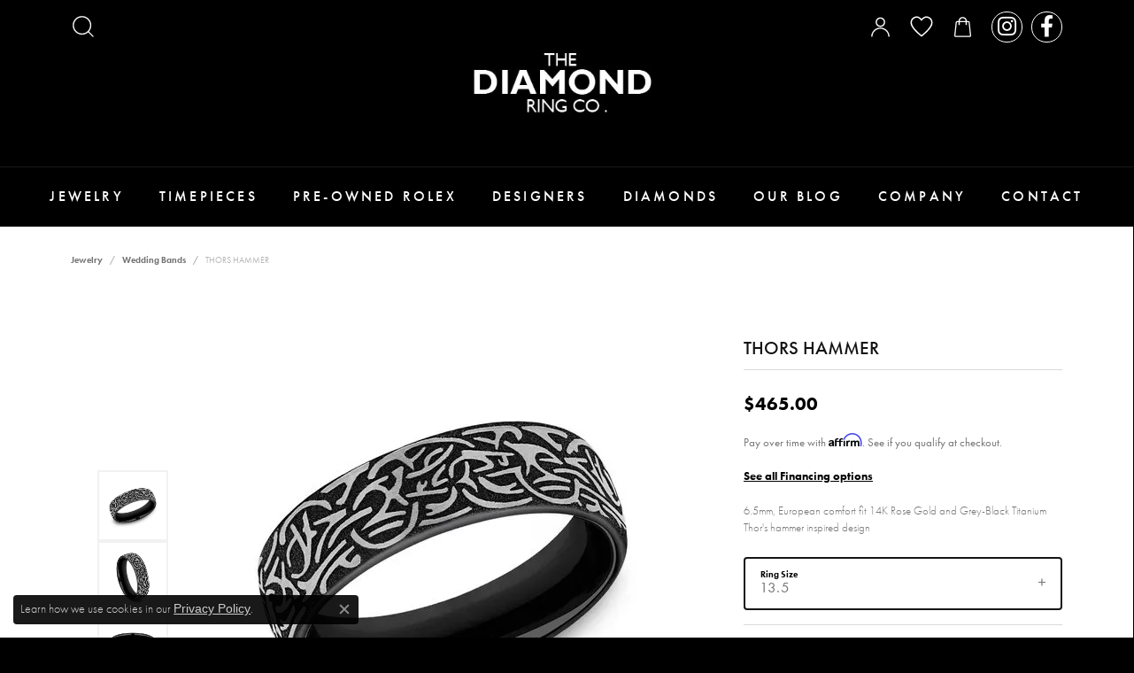

--- FILE ---
content_type: text/html; charset=UTF-8
request_url: https://www.thediamondring.com/jewelry-details/wedding-bands/thors-hammer/522065
body_size: 21023
content:
<!DOCTYPE html>
<html lang="en">
	<head>
		<meta charset="utf-8">
		<title>Forge THORS HAMMER EUCF8465801GBKT13.5 TI - Wedding Bands | The Diamond Ring Co | San Jose, CA</title>	
		
		
		<link rel="preconnect" href="//v6master-brooks.shopfinejewelry.com/">
		<link rel="preconnect" href="https://cdn.jewelryimages.net/">
		
		<link rel="stylesheet" href="/css/_monolith.min.css?t=17477" media="all">
				
		
		
		<link rel="stylesheet" href="//v6master-brooks.shopfinejewelry.com/css/widgets/drop-a-hint.min.css?t=thediamondring17477"  media="print" onload="this.media='all'">
		<link rel="stylesheet" href="//v6master-brooks.shopfinejewelry.com/js/vendor/OwlCarousel2-2.3.4/dist/assets/owl.carousel.min.css?t=thediamondring17477"  media="print" onload="this.media='all'">
		<link rel="stylesheet" href="//v6master-brooks.shopfinejewelry.com/js/vendor/magiczoomplus-commercial/magiczoomplus/magiczoomplus.css?t=thediamondring17477"  media="print" onload="this.media='all'">
		<link rel="stylesheet" href="//v6master-brooks.shopfinejewelry.com/js/vendor/bootstrap4-datetimepicker-master/build/css/bootstrap-datetimepicker.min.css?t=thediamondring17477"  media="print" onload="this.media='all'">
		<link rel="stylesheet" href="//v6master-brooks.shopfinejewelry.com/js/src/components/phone-number-input/css/phone-number-input.min.css?t=thediamondring17477"  media="print" onload="this.media='all'">
		<link rel="stylesheet" href="//v6master-brooks.shopfinejewelry.com/js/vendor/jquery.realperson.package-2.0.1/jquery.realperson.css?t=thediamondring17477"  media="print" onload="this.media='all'">
		<link rel="stylesheet" href="//v6master-brooks.shopfinejewelry.com/fonts/diamond-shapes/diashapes-v6.min.css" media="print" onload="this.media='all';">
		<link rel="stylesheet" href="//v6master-brooks.shopfinejewelry.com/fonts/ring-settings/big-ring-settings-style.min.css" media="print" onload="this.media='all';">
		<link rel="stylesheet" href="//v6master-brooks.shopfinejewelry.com/css/fragments/consentManagementPlatform.min.css" media="print" onload="this.media='all';">
		<link rel="stylesheet" href="//v6master-brooks.shopfinejewelry.com/css/fragments/toggleSwitch.min.css" media="print" onload="this.media='all';">
		<link rel="stylesheet" href="//v6master-brooks.shopfinejewelry.com/css/fragments/address-table.min.css" media="print" onload="this.media='all';">
		<link rel="stylesheet" href="//v6master-brooks.shopfinejewelry.com/fonts/icons/css/fontawesome-light.min.css" media="print" onload="this.media='all';">
		<link rel="stylesheet" href="//v6master-brooks.shopfinejewelry.com/fonts/icons/css/brands.min.css" media="print" onload="this.media='all';">
		<link rel="stylesheet" href="/css/_quick-search.min.css?t=thediamondring17477"  media="print" onload="this.media='all'">
		<link rel="stylesheet" href="//v6master-brooks.shopfinejewelry.com/js/build/components/login/css/login.min.css?t=thediamondring17477"  media="print" onload="this.media='all'">
		<link rel="stylesheet" href="/css/_login.min.css?t=thediamondring17477"  media="print" onload="this.media='all'">
		<link rel="stylesheet" href="/css/_cart.min.css?t=thediamondring17477"  media="print" onload="this.media='all'">
		<link rel="stylesheet" href="/css/_wishlist.min.css?t=thediamondring17477"  media="print" onload="this.media='all'">
			<link rel="stylesheet" href="//v6master-brooks.shopfinejewelry.com/css/pages/jewelry-details.min.css?t=thediamondring17477" media="all">		
		
		
		
			<link rel="stylesheet" href="/css/local.php?settingsSrc=thediamondringV6&t=17477" media="all">
		
		<link rel="stylesheet" href="/css/local.css?t=17477" media="all">
		<link rel="stylesheet" href="//v6master-brooks.shopfinejewelry.com/css/print.min.css?t=17477" media="print" type="text/css">
	
		<script data-load-position="inline">
			window.cmpSettings = {"useOptInConsentPolicy":false,"showConsentManagementOptions":false,"includeRolexCookieOptions":false,"includePersonalizationCookieOption":true,"forRolexHybrid":false,"rolexCMPVersion":1};
		</script>
		<script src="//v6master-brooks.shopfinejewelry.com/js/globalScripts/cookieBlocker.js" data-load-position="inline"></script>
		
		<script>
			var blockedCookieScripts = [];
		</script>		
		<!-- No analytics active "" -->		
		
		

		<!-- HEAD INCLUDES START -->
		<!-- Google Tag Manager -->
<script>(function(w,d,s,l,i){w[l]=w[l]||[];w[l].push({'gtm.start':
new Date().getTime(),event:'gtm.js'});var f=d.getElementsByTagName(s)[0],j=d.createElement(s),dl=l!='dataLayer'?'&l='+l:'';j.async=true;j.src='https://www.googletagmanager.com/gtm.js?id='+i+dl;f.parentNode.insertBefore(j,f);
})(window,document,'script','dataLayer','GTM-K2K5NPH');</script>
<!-- End Google Tag Manager -->

<meta name="google-site-verification" content="bA3lGo-57v2vgdepoLXvxOnIEKhFo2oejbzuHl1xinI" />

<!-- Global site tag (gtag.js) - Google Analytics -->
<script async src="https://www.googletagmanager.com/gtag/js?id=UA-52955907-2"></script>
<script>
  window.dataLayer = window.dataLayer || [];
  function gtag(){dataLayer.push(arguments);}
  gtag('js', new Date());
  gtag('config', 'UA-52955907-2');
</script>

<!-- Google Tag Manager -->
<script>(function(w,d,s,l,i){w[l]=w[l]||[];w[l].push({'gtm.start': new Date().getTime(),event:'gtm.js'});var f=d.getElementsByTagName(s)[0],j=d.createElement(s),dl=l!='dataLayer'?'&l='+l:'';j.async=true;j.src='https://www.googletagmanager.com/gtm.js?id='+i+dl;f.parentNode.insertBefore(j,f); })(window,document,'script','dataLayer','GTM-K63C6DF');</script>
<!-- End Google Tag Manager --><script>window.userCurrency = "USD";</script>
		<!-- HEAD INCLUDES END -->

		
					
		<script data-load-position="early 0">window.pageInfo={"itemID":"522065","itemDetails":{"itemID":"522065","masterID":"1619685","jewelryClassID":"18","itemUrl":null,"vendorID":"00028","edgeVendID":"","folderName":"benchmark","has1x1":"0","imgFileName":"EUCF8465801GBKT13.5.jpg","imgAlt1":"","imgFileName2":"EUCF8465801GBKT13.5_2.jpg","imgAlt2":"","imgFileName3":"EUCF8465801GBKT13.5_3.jpg","imgAlt3":"","imgFileName4":"EUCF8465801GBKT13.5_4.jpg","imgAlt4":"","imgFileName5":null,"imgAlt5":"","videoFile":"","youtubeLink":"","imgUrl":"galleries\/benchmark\/EUCF8465801GBKT13.5.jpg","collectionID":"5","itemTitle":"THORS HAMMER","description":"6.5mm, European comfort fit 14K Rose Gold and Grey-Black Titanium Thor's hammer inspired design ","styleNo":"EUCF8465801GBKT13.5","vendorStyle":"00028-EUCF8465801GBKT","GUID":"","RFID":"","gender":"","ringSetting":"0","settingType":null,"centerStoneIncluded":"0","centerCtWt":"0.00","centerDiaShape":"0","centerDiaCut":"0","centerDiaClarity":"0","centerDiaColor":"0","centerDiaDimensions":"","centerDiaCertType":"0","centerDiaCertImg":"","centerDiaCertNo":"","centerDiaFluorescence":"0","centerDiaTable":"0.00","centerDiaDepth":"0.00","centerDiaCulet":"0","centerDiaPrice":"0.00","centerDiaPricePerCarat":"0.00","commonDiaCtWt":"0.00","commonDiaShape":"0","commonDiaCut":"0","commonDiaClarity":"0","commonDiaColor":"0","totalDiaCount":"0","totalDiaCtWt":"0.00","shapeRange":"","centerGemIncluded":"0","centerGemType":"0","centerGemShape":"0","centerGemstoneCtWt":"0.00","centerGemDimensions":"","centerGemQuality":"","gemstoneType":null,"gemstoneTypeA":"0","gemstoneTypeACtWt":"0.00","gemstoneTypeACount":"0","gemstoneTypeB":"0","gemstoneTypeBCtWt":"0.00","gemstoneTypeBCount":"0","gemstoneTypeC":"0","gemstoneTypeCCtWt":"0.00","gemstoneTypeCCount":"0","gemstoneTypeD":"0","gemstoneTypeDCtWt":"0.00","gemstoneTypeDCount":"0","gemstoneTypeE":"0","gemstoneTypeECtWt":"0.00","gemstoneTypeECount":"0","totalGemstoneWt":"0.00","fullMetalType":"Titanium","metalType1":"TI","length":"0.00","lengthType":"","width":"6.50","widthType":"","size":null,"color":null,"letter":null,"era":null,"ringSizes":"13.5","stockLevel":"1","availability":"7-10","freeShipping":"0","weight":"1.00","weightType":"","enableCheckout":"1","lowCt":"0.00","highCt":"0.00","categoryTitle":"Wedding Bands","categoryUrl":"wedding-bands","h1Tag":"","parentCategoryTitle":"","parentCategoryUrl":"","retail":465,"salePrice":0,"imgFileName_exists":null,"imgFileName_width":null,"imgFileName2_exists":null,"imgFileName2_width":null,"imgFileName3_exists":null,"imgFileName3_width":null,"imgFileName4_exists":null,"imgFileName4_width":null,"imgFileName5_exists":null,"imgFileName5_width":null,"nonStandardImage":null,"similarSKUs":"{\"idList\":[\"488213\",\"486463\",\"486811\",\"486293\",\"20789\",\"21191\",\"20791\",\"488819\",\"486259\",\"487725\"],\"ctime\":1758664978}","itemMetaTitle":"","itemMetaKeywords":"","itemMetaDescription":"","itemVisible":"1","autoUpdate":"1","collectionTitle":"Forge","collectionUrl":"forge","logoWhite":"benchmark-forge-logo-white","copyHybrid":"Our Forge line features contemporary metal wedding rings are created from some of the earth's most indestructible materials. From classic styles to innovative lasered designs, the Forge line of wedding rings offers a contemporary spin on a traditional symbol of love.","masterCollectionID":"00451","jsonData":null,"fixedShippingPrice":"0.00","metalFinish":"","style":"","watchType":"","watchBraceletMaterial":"","watchBraceletColor":"","watchCaseSize":"","watchCaseMaterial":"","watchCrystalType":"","watchBezel":"","watchDialColor":"","watchDialShape":"","watchDialType":"","watchMovement":"","watchWaterResistance":"","watchFunctions":"","watchBraceletStyle":"","commonStoneType":"0","hidePrice":"0","excludeFromCoupons":"0","isERDBrand":"0","collection":"","fretail":"$465.00","fsalePrice":"$0.00","collectionLogoURL":"\/\/collections.jewelryimages.net\/collections_logos\/benchmark-forge-logo-white.jpg","imageSource":"\/\/cdn.jewelryimages.net\/galleries\/benchmark\/EUCF8465801GBKT13.5.jpg?v=17"},"baseSKU":"00028-EUCF8465801GBKT","baseSKURaw":"EUCF8465801GBKT","jewelryClassID":"18","jsonData":false,"styleNo":"EUCF8465801GBKT13.5","scrambledStlyeNo":"","itemTitle":"THORS HAMMER","itemVisible":"1","categoryUrl":"wedding-bands","collectionID":"5","edgeVendID":"","vendorID":"00028","erdLegacyUrl":false,"variationStyle":"","imageBaseURL":"","image1":"\/\/cdn.jewelryimages.net\/galleries\/benchmark\/EUCF8465801GBKT13.5.jpg?v=17","image2":"\/\/cdn.jewelryimages.net\/galleries\/benchmark\/EUCF8465801GBKT13.5_2.jpg?v=17","image3":"\/\/cdn.jewelryimages.net\/galleries\/benchmark\/EUCF8465801GBKT13.5_3.jpg?v=17","image4":"\/\/cdn.jewelryimages.net\/galleries\/benchmark\/EUCF8465801GBKT13.5_4.jpg?v=17","image5":"","image6":"https:\/\/cdn.jewelryimages.net\/static\/v6master\/images\/page_content\/Punchmark_600x800-optimized.gif?webpSupport=0","variationColNames":"[]","ringSizeHasJSON":false,"ringSizeJSON":"13.5","session":"8d179d03d5c8b2db3b92976dca959c0c","referer":"","hideDecimals":"0","hideAllPrices":"0","price":465,"currency":"USD","hidePriceMessage":"Call for Price","calculateLiveSettingPrice":false,"metalType":"TI","metalFinish":"","diamondQuality":"","priceAdj":1,"forexMultiplier":1,"similarItems":{"success":true,"retArr":[{"imageSource":"\/\/cdn.jewelryimages.net\/galleries\/benchmark\/CF108497BKT06.jpg?v=17","itemUrl":"\/jewelry-details\/wedding-bands\/the-athlete\/488213","itemTitle":"THE ATHLETE","retail":"585.00","salePrice":"0.00"},{"imageSource":"\/\/cdn.jewelryimages.net\/galleries\/benchmark\/CF108765BKT06.jpg?v=17","itemUrl":"\/jewelry-details\/wedding-bands\/the-dundee\/486463","itemTitle":"THE DUNDEE","retail":"585.00","salePrice":"0.00"},{"imageSource":"\/\/cdn.jewelryimages.net\/galleries\/benchmark\/CF108842BKT06.jpg?v=17","itemUrl":"\/jewelry-details\/wedding-bands\/the-saint\/486811","itemTitle":"THE SAINT","retail":"585.00","salePrice":"0.00"},{"imageSource":"\/\/cdn.jewelryimages.net\/galleries\/benchmark\/CF108871CFBKT06.jpg?v=17","itemUrl":"\/jewelry-details\/wedding-bands\/the-senna\/486293","itemTitle":"THE SENNA","retail":"495.00","salePrice":"0.00"},{"imageSource":"\/\/cdn.jewelryimages.net\/galleries\/benchmark\/CF109357BKT08.jpg?v=17","itemUrl":"\/jewelry-details\/womens-wedding-bands\/the-galway\/20789","itemTitle":"THE GALWAY","retail":"585.00","salePrice":"0.00"},{"imageSource":"\/\/cdn.jewelryimages.net\/galleries\/benchmark\/CF109361BKT08.jpg?v=17","itemUrl":"\/jewelry-details\/womens-wedding-bands\/the-adare\/21191","itemTitle":"THE ADARE","retail":"585.00","salePrice":"0.00"},{"imageSource":"\/\/cdn.jewelryimages.net\/galleries\/benchmark\/CF109672BKT08.jpg?v=17","itemUrl":"\/jewelry-details\/womens-wedding-bands\/the-aviator\/20791","itemTitle":"THE AVIATOR","retail":"585.00","salePrice":"0.00"},{"imageSource":"\/\/cdn.jewelryimages.net\/galleries\/benchmark\/CF109815BKT06.jpg?v=17","itemUrl":"\/jewelry-details\/wedding-bands\/the-dino\/488819","itemTitle":"THE DINO","retail":"585.00","salePrice":"0.00"},{"imageSource":"\/\/cdn.jewelryimages.net\/galleries\/benchmark\/CF109845BKT06.jpg?v=17","itemUrl":"\/jewelry-details\/wedding-bands\/the-conquerer\/486259","itemTitle":"THE CONQUERER","retail":"585.00","salePrice":"0.00"},{"imageSource":"\/\/cdn.jewelryimages.net\/galleries\/benchmark\/CF160BKT06.jpg?v=17","itemUrl":"\/jewelry-details\/wedding-bands\/regular-dome-comfort-fit\/487725","itemTitle":"Regular Dome Comfort Fit","retail":"280.00","salePrice":"0.00"},{"imageSource":null,"itemUrl":null,"itemTitle":null,"retail":null,"salePrice":null}],"date":1758664978000},"enableCustomerWishlist":"1","enableGuestWishlist":"1","customer":{"loggedIn":false,"hasGuestWishlist":false,"firstName":"","lastName":"","email":"","phone":""},"lowCt":"0.00","highCt":"0.00","shapeRange":"","showChatButtonJewelryDetails":"0","jewelryDescriptionShowMoreButton":true,"affirmPublicKey":"FGR4XDENX964AFDZ","financingPageVisibility":"1","storename":"The Diamond Ring Co","storeaddress":"<br>WESTFIELD VALLEY FAIR MALL<br>2855 Stevens Creek Blvd. Suite 1081<br>San Jose, CA 95050<br><br>WESTFIELD OAKRIDGE MALL<br>925 BLOSSOM HILL RD<br>SUITE 1669<br>SAN JOSE, CA 95123<br><br>GREAT MALL (ENTRANCE 3)<br>230 Great Mall Dr.<br>Suite 230A<br>Milpitas, CA 95035<br><br>SOUTHLAND MALL<br>351 Southland Mall<br>Hayward, CA 94545<br><br>","cartButtonDefaultText":"Add to Cart","availableLocationInputHTML":"\r\n\t\t\t<div class=\"form-label-group form-label-group-lg text-left\">\r\n\t\t\t\t<select class=\"selectpicker input-lg val appt-location\" name=\"location\" data-style=\"form-control btn-lg mb-0\">\r\n\t\t\t\t\t<option value='' selected>Not Selected<\/option><option value=\"1\">WESTFIELD VALLEY FAIR MALL<\/option><option value=\"3\">WESTFIELD OAKRIDGE MALL<\/option><option value=\"7\">GREAT MALL (ENTRANCE 3)<\/option><option value=\"9\">SOUTHLAND MALL<\/option>\r\n\t\t\t\t<\/select>\r\n\t\t\t\t<input type=\"text\" value=\"\" placeholder=\"Location\" class=\"dummy\">\r\n\t\t\t\t<label>Location<\/label>\r\n\t\t\t<\/div>","locationDayTime":{"1":{"locationName":"WESTFIELD VALLEY FAIR MALL","daysOfWeekDisabled":[],"timeOfDay":[{"open":"11:00:00","close":"18:30:00"},{"open":"10:00:00","close":"21:00:00"},{"open":"10:00:00","close":"21:00:00"},{"open":"10:00:00","close":"21:00:00"},{"open":"10:00:00","close":"21:00:00"},{"open":"10:00:00","close":"21:00:00"},{"open":"10:00:00","close":"20:30:00"}],"closedHolidayDates":[],"adjustedHolidayHours":[]},"3":{"locationName":"WESTFIELD OAKRIDGE MALL","daysOfWeekDisabled":[],"timeOfDay":[{"open":"11:00:00","close":"19:00:00"},{"open":"10:30:00","close":"20:30:00"},{"open":"10:30:00","close":"20:30:00"},{"open":"10:30:00","close":"20:30:00"},{"open":"10:30:00","close":"20:30:00"},{"open":"10:00:00","close":"21:30:00"},{"open":"10:00:00","close":"21:30:00"}],"closedHolidayDates":[],"adjustedHolidayHours":[]},"7":{"locationName":"GREAT MALL (ENTRANCE 3)","daysOfWeekDisabled":[],"timeOfDay":[{"open":"11:00:00","close":"19:30:00"},{"open":"10:00:00","close":"20:30:00"},{"open":"10:00:00","close":"20:30:00"},{"open":"10:00:00","close":"20:30:00"},{"open":"10:00:00","close":"20:30:00"},{"open":"10:00:00","close":"20:30:00"},{"open":"10:00:00","close":"20:30:00"}],"closedHolidayDates":[],"adjustedHolidayHours":[]},"9":{"locationName":"SOUTHLAND MALL","daysOfWeekDisabled":[],"timeOfDay":[{"open":"11:00:00","close":"18:30:00"},{"open":"10:00:00","close":"20:30:00"},{"open":"10:00:00","close":"20:30:00"},{"open":"10:00:00","close":"20:30:00"},{"open":"10:00:00","close":"20:30:00"},{"open":"10:00:00","close":"20:30:00"},{"open":"10:00:00","close":"20:30:00"}],"closedHolidayDates":[],"adjustedHolidayHours":[]}},"locationsFieldInquiries":"1","customerID":null};</script>			
		
<script>
	window.enableEcommerce = "1";
</script>

		
<script>
	window.fbAppId = "174100089333117";
</script>

		
	<script>
		window.googleAppId = "522739862603-9cnc28esu2ntos9aevhluql3ikdjgqpo.apps.googleusercontent.com";
	</script>

		<script type="application/ld+json">{"@context":"https:\/\/schema.org","@type":"Product","name":"THORS HAMMER","image":["\/\/cdn.jewelryimages.net\/galleries\/benchmark\/EUCF8465801GBKT13.5.jpg?v=17","\/\/cdn.jewelryimages.net\/galleries\/benchmark\/EUCF8465801GBKT13.5_2.jpg?v=17","\/\/cdn.jewelryimages.net\/galleries\/benchmark\/EUCF8465801GBKT13.5_3.jpg?v=17","\/\/cdn.jewelryimages.net\/galleries\/benchmark\/EUCF8465801GBKT13.5_4.jpg?v=17"],"description":"6.5mm, European comfort fit 14K Rose Gold and Grey-Black Titanium Thor's hammer inspired design ","sku":"EUCF8465801GBKT13.5","mpn":"00028-EUCF8465801GBKT","brand":{"@type":"Brand","name":"Forge"},"offers":{"@type":"Offer","url":"https:\/\/www.thediamondring.com\/jewelry-details\/wedding-bands\/thors-hammer\/522065","priceCurrency":"USD","price":"465","priceValidUntil":"2026-02-20","availability":"https:\/\/schema.org\/InStock","shippingDetails":{"@type":"OfferShippingDetails","shippingRate":{"@type":"MonetaryAmount","currency":"USD"},"shippingDestination":{"@type":"DefinedRegion","addressCountry":"US"},"deliveryTime":{"@type":"ShippingDeliveryTime","handlingTime":{"@type":"QuantitativeValue","minValue":"7","maxValue":"10"},"businessDays":{"@type":"OpeningHoursSpecification","dayOfWeek":["https:\/\/schema.org\/Sunday","https:\/\/schema.org\/Monday","https:\/\/schema.org\/Tuesday","https:\/\/schema.org\/Wednesday","https:\/\/schema.org\/Thursday","https:\/\/schema.org\/Friday","https:\/\/schema.org\/Saturday"]}}}}}</script>
		<meta name="description" content="Shop Forge Wedding Bands like this EUCF8465801GBKT13.5 THORS HAMMER at The Diamond Ring Co in San Jose CA">
		<meta name="referrer" content="strict-origin-when-cross-origin">
		<meta name="keywords" content="">
		<meta name="viewport" content="width=device-width, initial-scale=1">
		<!-- Open Graph Meta -->
		<meta property="og:title" content="THORS HAMMER">
		<meta property="og:description" content="6.5mm, European comfort fit 14K Rose Gold and Grey-Black Titanium Thor's hammer inspired design ">
		<meta property="og:image" content="https://cdn.jewelryimages.net/galleries/benchmark/EUCF8465801GBKT13.5.jpg?v=17">
		<meta property="product:brand" content="Forge">
		<meta property="product:availability" content="Ships in 7-10 Business Days">
		<meta property="product:condition" content="new">
		<meta property="product:price:amount" content="$465.00">
		<meta property="product:price:currency" content="USD">
		<meta property="product:retailer_item_id" content="522065">
		<!-- End Graph Meta -->

		
	</head>
	<body id="jewelry-details" class=" icofont-fontawesome-light" data-theme="himalaya-custom">		
		<!-- START BODY INCLUDE -->
		<script defer src=" https://connect.podium.com/widget.js#ORG_TOKEN=b2198e23-ba7b-49c6-9ea8-b6cf171d45b2" id="podium-widget" data-organization-api-token="b2198e23-ba7b-49c6-9ea8-b6cf171d45b2"></script>

<!-- Google Tag Manager (noscript) -->
<noscript><iframe src="https://www.googletagmanager.com/ns.html?id=GTM-K63C6DF"
height="0" width="0" style="display:none;visibility:hidden"></iframe></noscript> 
<!-- End Google Tag Manager (noscript) -->

<!-- Google Tag Manager (noscript) -->
<noscript><iframe src="https://www.googletagmanager.com/ns.html?id=GTM-K2K5NPH" height="0" width="0" style="display:none;visibility:hidden"></iframe></noscript>
<!-- End Google Tag Manager (noscript) -->
		<!-- END BODY INCLUDE -->
		
		<!-- No podium chat active -->
		
		<div id="page-wrap">
		<div id='accessibility-skip-links' data-breakpoint='md'><a class="skippy sr-only sr-only-focusable" href="#main-sections"><span class="skippy-text">Skip to main content</span></a><a class="skippy sr-only sr-only-focusable" href="#footer"><span class="skippy-text">Skip to footer</span></a></div>



		<div class="container-fluid toolbar top ">
			<div class="toolbar-inner align-items-center justify-content-between justify-content-sm-between justify-content-md-between justify-content-lg-between" role="toolbar" aria-label="Primary toolbar">
				<ul class="left">
			<li class="toolbar-item dropdown  item-search">
				<a href="javascript:void(0)" role="button" class="dropdown-toggle" data-bs-toggle="dropdown" data-bs-hover="dropdown" aria-haspopup="menu" aria-expanded="false" id="top-menu-item-left-search-1" aria-label="Search"><i class="icon-search"></i><span class="sr-only">Toggle Toolbar Search Menu</span></a>
				<div class="dropdown-menu menu-search" aria-labelledby="top-menu-item-left-search-1" role="presentation">
					<div class="px-2">
						<form action="/jewelry" role="search" method="GET" aria-label="Site search">
							<div class="input-group">
								<label for="toolbar-search-kw" class="sr-only">Search for...</label>
								<input type="text" class="form-control" id="toolbar-search-kw" name="kw" placeholder="Search for...">
								<span class="input-group-btn">
									<button class="btn btn-default px-3" type="submit" role="button" aria-label="Submit search"><i class="icon-search" aria-hidden="true"></i></button>
								</span>
							</div>
						</form>
					</div>
				</div>
			</li>
				</ul>
				<ul class="right">
			<li class="toolbar-item dropdown  item-account">
				<a href="javascript:void(0)" role="button" class="dropdown-toggle" data-bs-toggle="dropdown" data-bs-hover="dropdown" aria-haspopup="dialog" aria-controls="top-menu-login-dialog-right-account-1" aria-expanded="false" id="top-menu-item-right-account-1" aria-label="My Account Menu"><i class="icon-user"></i><span class="sr-only">Toggle My Account Menu</span></a>
				<div class="dropdown-menu menu-account dropdown-menu-right my-account-dropdown punchmarkLogin">
					<div id="top-menu-login-dialog-right-account-1" role="dialog" aria-modal="true" aria-labelledby="top-menu-login-dialog-title-right-account-1" class="loginWrap OG">
						<div id="top-menu-login-dialog-title-right-account-1" class="sr-only">Login</div>
						<form class="login">
							<div class="form-floating">
								<input type="text" name="username" id="top-menu-username-right-account-1" placeholder="username" class="form-control input-md" autocomplete="off" value="">
								<label for="top-menu-username-right-account-1" class="">Username</label>
							</div>
							<div class="form-floating mt-1">
								<input type="password" name="password" id="top-menu-password-right-account-1" placeholder="password" class="form-control input-md" autocomplete="off" value="">
								<label for="top-menu-password-right-account-1" class="passwordLabel">Password</label>
							</div>
							<div class="form-group d-flex justify-content-between mb-3">
								<a tabindex="-1" role="button" class="small fw-bold cursor-pointer mt-2 invisible">Forgot Password?</a>
							</div>
							<button class="btn btn-primary btn-lg btn-block" type="submit">Log In</button>
						</form>
						<p class="pt-3 small text-center mb-0 signUp">
							Don&rsquo;t have an account?
							<a href="/register" class="fw-bold d-block">Sign up now</a>
						</p>
					</div>
				</div>
			</li>
			<li class="toolbar-item dropdown  item-wishlist">
				<a href="javascript:void(0)" role="button" class="dropdown-toggle" data-bs-toggle="dropdown" data-bs-hover="dropdown" aria-haspopup="menu" aria-expanded="false" id="top-menu-item-right-wishlist-2" aria-label="My Wish List"><i class="icon-heart"></i><span class="sr-only">Toggle My Wish List</span></a>
				<div class="dropdown-menu menu-wishlist dropdown-menu-right global-wish-list-dropdown" data-type="item" data-src="wishlist" data-parent="" data-thumbs="1" data-action="get_items" data-count="3" data-template="template-wishlist-item" aria-labelledby="top-menu-item-right-wishlist-2"></div>
				<script type="text/x-tmpl" id="template-wishlist-item">
					{% if (o.length) { %}
						{% for (var i=0; i<o.length; i++) { %}
							<div class="wishlist-item media">
								<a href="{%=o[i].itemUrl%}" class="media-thumb">
									<div class="image-div" style="background-image:url({%=o[i].fullImage%});">
										<img src="https://placeholder.shopfinejewelry.com/150x150" class="placeholder" alt="">
									</div>
								</a>
								<div class="media-body">
									<h6 class="media-heading text-truncate">{%=o[i].itemTitle%}</h6>
									<span class="media-description text-truncate">Style #: {%#o[i].styleNo%}</span>
									{% if (o[i].salePrice > 0 && o[i].retail > 0) { %}
										<span class="media-price"><strike>${%=o[i].salePrice%}</strike> ${%=o[i].retail%}</span>
									{% } else if(o[i].retail == 0.00 || o[i].retail == "") { %}
										<span class="media-price">Call for Price</span>
									{% } else { %}
										<span class="media-price">${%=o[i].retail%}</span>
									{% } %}
								</div>
							</div>
						{% } %}
						<div class="px-2">
							<a href="/myaccount-wishlist" class="btn btn-primary btn-md btn-block btn-view-wishlist">View My Wish List</a>
						</div>
					{% } else { %}
						<div class="wishlist-empty">
							<div class="menu-cart-subtotal px-20">
								<p class="text-center">You have no items in your wish list.</p>
							</div>
							<div class="menu-cart-buttons">
								<a href="/jewelry" class="btn btn-primary btn-block">Browse Jewelry</a>
							</div>
						</div>
					{% } %}
				</script>
			</li>
				<li class="toolbar-item dropdown  item-cart">
					<a href="javascript:void(0)" role="button" class="dropdown-toggle" data-bs-toggle="dropdown" data-bs-hover="dropdown" aria-haspopup="menu" aria-expanded="false" id="top-menu-item-right-cart-3" aria-label="My Shopping Cart"><i class="icon-shopping-bag"></i><span class="sr-only">Toggle My Shopping Cart</span></a>
					<div class="dropdown-menu menu-cart dropdown-menu-right global-cart-dropdown" data-type="item" data-src="cart_nav" data-action="get_cart_items" data-template="template-cart-item" aria-labelledby="top-menu-item-right-cart-3">
					</div>
					<script type="text/x-tmpl" id="template-cart-item">
						{% if (o.items.length) { %}
							{% for (var i in o.items) { %}
								<div class="wishlist-item media">
									<a href="javascript:void(0)" role="button" class="media-thumb">
										<div class="image-div" style="background-image:url({%=o.items[i].imgUrl%});">
											<img src="https://placeholder.shopfinejewelry.com/150x150" class="placeholder" alt="">
										</div>
									</a>
									<div class="media-body">
										<h6 class="media-heading text-truncate">{%#o.items[i].itemTitle%}</h6>
									<span class="media-description text-truncate">Style #: {%#o.items[i].sku%}</span>
										{%  if(o.items[i].price == 0.00 || o.items[i].price == "") { %}
											<span class="media-price">Call for Price</span>
										{% } else { %}
											<span class="media-price">{%=o.items[i].price%}</span>
										{% } %}
									</div>
								</div>
							{% } %}
							<div class="px-2">
								<a href="/cart" class="btn btn-primary btn-md btn-block btn-view-wishlist">View My Cart</a>
							</div>
						{% } else { %}
							<div class="">
								<div class="menu-cart-subtotal px-20">
									<p class="text-center">You have no items in your cart.</p>
								</div>
								<div class="menu-cart-buttons">
									<a href="/jewelry" class="btn btn-primary btn-block">Browse Jewelry</a>
								</div>
							</div>
						{% } %}
					</script>
				</li>
			<li class="toolbar-item d-none d-md-flex item-custom" id="top-menu-item-right-custom-4">
					<div class='social-networks'>
						<a href="https://www.instagram.com/thediamondringco/?hl=en" class="network instagram" target="_blank" rel="nofollow noopener" title="Follow us on instagram" aria-label="Follow us on instagram (opens in new tab)"><i class="icon-instagram" aria-hidden="true"></i></a>
<a href="https://www.facebook.com/thediamondringco/" class="network facebook" target="_blank" rel="nofollow noopener" title="Follow us on facebook" aria-label="Follow us on facebook (opens in new tab)"><i class="icon-facebook" aria-hidden="true"></i></a>

					</div></li>
				</ul>
			</div>
		</div>
<header >
	<div class="container-fluid main-content">				
		<div class="row">
			<div class="col main-content-col  ">
				
				
		<a href="/" id="logo" aria-label="The Diamond Ring Co logo - Go to homepage">
			<img src="https://cdn.jewelryimages.net/static/domains/thediamondring/images/store-pics/Revised-logo.jpg?width=326" width="326" height="193" alt="The Diamond Ring Co logo" class="mx-auto" loading="eager" decoding="sync" fetchpriority="high">
		</a>
				
				
			</div>
		</div>
	</div>
	
	
</header>
<!-- Nav generated 20260121171114 -->

<nav class="navbar navbar-expand-md navbar-menu-position-left-back show-dropdown-toggles ">
	<div class="mobileNavbar">
		
<button class="navbar-toggler d-inline-block d-md-none" id="nav-toggle" type="button" data-animation="animation-1" data-bs-toggle="reveal-collapse-left" data-bs-target="#main-navigation" aria-controls="main-navigation" aria-expanded="false" aria-label="Toggle navigation">
	<span class="navbar-toggler-icon" aria-hidden="true">
		<span></span>
		<span></span>
		<span></span>
	</span>
</button>

		<div id="user-btn">
			<a href="javascript:void(0)" class="dropdown-toggle" role="button" data-toggle="dropdown" aria-haspopup="true" aria-expanded="false" aria-label="My Account Menu" id="mobile-nav-item-account">
				<i class="icon-user"></i>
			</a>
			<div class="dropdown-menu menu-account dropdown-menu-right my-account-dropdown" aria-labelledby="mobile-nav-item-account" role="menu">					
			</div>
		</div>		
		
		
		<a href="/" id="logo" aria-label="The Diamond Ring Co logo - Go to homepage">
			<img src="https://cdn.jewelryimages.net/static/domains/thediamondring/images/store-pics/Revised-logo.jpg?width=326" width="326" height="193" alt="The Diamond Ring Co logo" class="mx-auto" loading="eager" decoding="sync" fetchpriority="high">
		</a>
		
		<div id="search-btn">
			<a href="javascript:void(0)" class="dropdown-toggle" role="button" data-toggle="dropdown" aria-haspopup="true" aria-expanded="false" aria-label="Jewelry Search" id="mobile-nav-item-search">
				<i class="icon-search"></i>
			</a>
			<div class="dropdown-menu menu-search" aria-labelledby="mobile-nav-item-search">
				<div class="px-2">
					<form action="/jewelry" method="GET" autocomplete="off">
						<div class="input-group">
							<input type="text" class="form-control" name="kw" placeholder="Search for..." aria-label="Search for...">
							<span class="input-group-btn">
								<button class="btn btn-default" type="submit" role="button"><i class="icon-search"></i></button>
							</span>
						</div>
					</form>
				</div>
			</div>
		</div>
		
		<div id="shopping-bag-btn">
			<a href="javascript:void(0)" class="dropdown-toggle" role="button" data-toggle="dropdown" aria-haspopup="true" aria-expanded="false" aria-label="Shopping Cart" id="mobile-nav-item-cart">
				<i class="icon-shopping-bag"></i>
			</a>
			<div class="dropdown-menu menu-cart dropdown-menu-right global-cart-dropdown" data-type="item" data-src="cart_nav" data-action="get_cart_items" data-template="template-cart-item" aria-labelledby="mobile-nav-item-cart" role="menu">				
			</div>
		</div>

	
	</div>
	<div class="collapse navbar-collapse justify-content-center" id="main-navigation">
		<div class='container-fluid inner-nav  px-0'>
		<ul class="navbar-nav justify-content-center " id="menubar-left" aria-label="Primary site menu">
		<li class="dropdown dropdown-wide has-a-plus nav-item "><a href="/pages/all-jewelry" data-url="/pages/all-jewelry" class="nav-link " id="menu-item-megamenu-cat-list-1">Jewelry</a><button type="button" class="dropdown-plus d-flex d-md-none" data-bs-toggle="dropdown" aria-hidden="true" tabindex="-1" id="menu-item-plus-megamenu-cat-list-1"><i class="icon-plus" aria-hidden="true"></i></button><div class="dropdown-menu dropdown-menu-wide menu-megamenu-cat-list dropdown-menu-left megamenu-cat-list-dropdown" data-parent="" data-cols="4" aria-labelledby="menu-item-megamenu-cat-list-1"><div class="container"><div class="row "><div class="col-12 col-md-3 column-0 category-column-links"><div class="dropdown dropdown-submenu"><a href="/jewelry/engagement" data-url="/jewelry/engagement" class="dropdown-item dropdown-item-parent parent-has-kids" id="submenu-item-megamenu-cat-list-1">Engagement</a><button type="button" class="dropdown-plus d-md-none" data-bs-toggle="dropdown" aria-hidden="true" tabindex="-1" id="submenu-item-plus-megamenu-cat-list-1"><i class="icon-plus" aria-hidden="true"></i></button><div class="dropdown-menu dropdown-menu-left dropdown-menu-children" aria-labelledby="submenu-item-megamenu-cat-list-1" role="menu"><div role="none"><a class="dropdown-item" href="/jewelry/engagement-rings" role="menuitem">Engagement Rings</a></div><div role="none"><a class="dropdown-item" href="/jewelry/semi-mount-engagement-rings" role="menuitem">Semi-mount Engagement Rings</a></div></div></div><div class="dropdown dropdown-submenu"><a href="/jewelry/wedding-bands" data-url="/jewelry/wedding-bands" class="dropdown-item dropdown-item-parent parent-has-kids" id="submenu-item-megamenu-cat-list-2">Wedding Bands</a><button type="button" class="dropdown-plus d-md-none" data-bs-toggle="dropdown" aria-hidden="true" tabindex="-1" id="submenu-item-plus-megamenu-cat-list-2"><i class="icon-plus" aria-hidden="true"></i></button><div class="dropdown-menu dropdown-menu-left dropdown-menu-children" aria-labelledby="submenu-item-megamenu-cat-list-2" role="menu"><div role="none"><a class="dropdown-item" href="/jewelry/womens-wedding-bands" role="menuitem">Women's Wedding Bands</a></div><div role="none"><a class="dropdown-item" href="/jewelry/anniversary-bands" role="menuitem">Anniversary Bands</a></div><div role="none"><a class="dropdown-item" href="/jewelry/eternity-bands" role="menuitem">Eternity Bands</a></div><div role="none"><a class="dropdown-item" href="/jewelry/mens-wedding-bands" role="menuitem">Men's Wedding Bands</a></div><div role="none"><a class="dropdown-item" href="/jewelry/mens-rings" role="menuitem">Men's Rings</a></div><div role="none"><a class="dropdown-item" href="/jewelry/family-rings" role="menuitem">Family Rings</a></div><div role="none"><a class="dropdown-item" href="/jewelry/pave-engagement-rings" role="menuitem">Pave Engagement Rings</a></div><div role="none"><a class="dropdown-item" href="/jewelry/halo-engagement-rings" role="menuitem">Halo Engagement Rings</a></div><div role="none"><a class="dropdown-item" href="/jewelry/solitaire-engagement-rings" role="menuitem">Solitaire Engagement Rings</a></div><div role="none"><a class="dropdown-item" href="/jewelry/mens-diamond-wedding-bands" role="menuitem">Men's Diamond Wedding Bands</a></div><div role="none"><a class="dropdown-item" href="/jewelry/three-stone-engagement-rings" role="menuitem">Three Stone Engagement Rings</a></div><div role="none"><a class="dropdown-item" href="/jewelry/vintage-engagement-rings" role="menuitem">Vintage Engagement Rings</a></div><div role="none"><a class="dropdown-item" href="/jewelry/diamond-wedding-bands" role="menuitem">Diamond Wedding Bands</a></div></div></div></div><div class="col-12 col-md-3 column-1 category-column-links"><div class="dropdown dropdown-submenu"><a href="/jewelry/rings" data-url="/jewelry/rings" class="dropdown-item dropdown-item-parent parent-has-kids" id="submenu-item-megamenu-cat-list-3">Rings</a><button type="button" class="dropdown-plus d-md-none" data-bs-toggle="dropdown" aria-hidden="true" tabindex="-1" id="submenu-item-plus-megamenu-cat-list-3"><i class="icon-plus" aria-hidden="true"></i></button><div class="dropdown-menu dropdown-menu-left dropdown-menu-children" aria-labelledby="submenu-item-megamenu-cat-list-3" role="menu"><div role="none"><a class="dropdown-item" href="/jewelry/diamond-fashion-rings" role="menuitem">Diamond Fashion Rings</a></div><div role="none"><a class="dropdown-item" href="/jewelry/gemstone-rings" role="menuitem">Gemstone Rings</a></div><div role="none"><a class="dropdown-item" href="/jewelry/fashion-rings" role="menuitem">Fashion Rings</a></div></div></div><div class="dropdown dropdown-submenu"><a href="/jewelry/earrings" data-url="/jewelry/earrings" class="dropdown-item dropdown-item-parent parent-has-kids" id="submenu-item-megamenu-cat-list-4">Earrings</a><button type="button" class="dropdown-plus d-md-none" data-bs-toggle="dropdown" aria-hidden="true" tabindex="-1" id="submenu-item-plus-megamenu-cat-list-4"><i class="icon-plus" aria-hidden="true"></i></button><div class="dropdown-menu dropdown-menu-left dropdown-menu-children" aria-labelledby="submenu-item-megamenu-cat-list-4" role="menu"><div role="none"><a class="dropdown-item" href="/jewelry/mens-earrings" role="menuitem">Men's Earrings</a></div><div role="none"><a class="dropdown-item" href="/jewelry/fashion-earrings" role="menuitem">Fashion Earrings</a></div><div role="none"><a class="dropdown-item" href="/jewelry/diamond-fashion-earrings" role="menuitem">Diamond Fashion Earrings</a></div><div role="none"><a class="dropdown-item" href="/jewelry/hoop-earrings" role="menuitem">Hoop Earrings</a></div></div></div><div class="dropdown dropdown-submenu"><a href="/jewelry/pendants--necklaces" data-url="/jewelry/pendants--necklaces" class="dropdown-item dropdown-item-parent parent-has-kids" id="submenu-item-megamenu-cat-list-5">Pendants &amp; Necklaces</a><button type="button" class="dropdown-plus d-md-none" data-bs-toggle="dropdown" aria-hidden="true" tabindex="-1" id="submenu-item-plus-megamenu-cat-list-5"><i class="icon-plus" aria-hidden="true"></i></button><div class="dropdown-menu dropdown-menu-left dropdown-menu-children" aria-labelledby="submenu-item-megamenu-cat-list-5" role="menu"><div role="none"><a class="dropdown-item" href="/jewelry/diamond-necklaces" role="menuitem">Diamond Necklaces</a></div><div role="none"><a class="dropdown-item" href="/jewelry/diamond-pendants" role="menuitem">Diamond Pendants</a></div><div role="none"><a class="dropdown-item" href="/jewelry/gemstone-pendants" role="menuitem">Gemstone Pendants</a></div><div role="none"><a class="dropdown-item" href="/jewelry/gemstone-necklaces" role="menuitem">Gemstone Necklaces</a></div><div role="none"><a class="dropdown-item" href="/jewelry/necklaces" role="menuitem">Necklaces</a></div></div></div></div><div class="col-12 col-md-3 column-2 category-column-links"><div class="dropdown dropdown-submenu"><a href="/jewelry/bracelets" data-url="/jewelry/bracelets" class="dropdown-item dropdown-item-parent parent-has-kids" id="submenu-item-megamenu-cat-list-6">Bracelets</a><button type="button" class="dropdown-plus d-md-none" data-bs-toggle="dropdown" aria-hidden="true" tabindex="-1" id="submenu-item-plus-megamenu-cat-list-6"><i class="icon-plus" aria-hidden="true"></i></button><div class="dropdown-menu dropdown-menu-left dropdown-menu-children" aria-labelledby="submenu-item-megamenu-cat-list-6" role="menu"><div role="none"><a class="dropdown-item" href="/jewelry/mens-bracelets" role="menuitem">Men's Bracelets</a></div><div role="none"><a class="dropdown-item" href="/jewelry/religious-bracelets" role="menuitem">Religious Bracelets</a></div><div role="none"><a class="dropdown-item" href="/jewelry/fashion-bracelets" role="menuitem">Fashion Bracelets</a></div><div role="none"><a class="dropdown-item" href="/jewelry/chain-bracelets" role="menuitem">Chain Bracelets</a></div><div role="none"><a class="dropdown-item" href="/jewelry/cuff-bracelets" role="menuitem">Cuff Bracelets</a></div></div></div><div class="dropdown dropdown-submenu"><a href="/jewelry/watches" data-url="/jewelry/watches" class="dropdown-item dropdown-item-parent parent-has-kids" id="submenu-item-megamenu-cat-list-7">Watches</a><button type="button" class="dropdown-plus d-md-none" data-bs-toggle="dropdown" aria-hidden="true" tabindex="-1" id="submenu-item-plus-megamenu-cat-list-7"><i class="icon-plus" aria-hidden="true"></i></button><div class="dropdown-menu dropdown-menu-left dropdown-menu-children" aria-labelledby="submenu-item-megamenu-cat-list-7" role="menu"><div role="none"><a class="dropdown-item" href="/jewelry/mens-watches" role="menuitem">Men's Watches</a></div><div role="none"><a class="dropdown-item" href="/jewelry/womens-watches" role="menuitem">Women's Watches</a></div></div></div><div class="dropdown dropdown-submenu"><a href="/jewelry/accessories" data-url="/jewelry/accessories" class="dropdown-item dropdown-item-parent parent-has-kids" id="submenu-item-megamenu-cat-list-8">Accessories</a><button type="button" class="dropdown-plus d-md-none" data-bs-toggle="dropdown" aria-hidden="true" tabindex="-1" id="submenu-item-plus-megamenu-cat-list-8"><i class="icon-plus" aria-hidden="true"></i></button><div class="dropdown-menu dropdown-menu-left dropdown-menu-children" aria-labelledby="submenu-item-megamenu-cat-list-8" role="menu"><div role="none"><a class="dropdown-item" href="/jewelry/money-clips" role="menuitem">Money Clips</a></div><div role="none"><a class="dropdown-item" href="/jewelry/tie-bars" role="menuitem">Tie Bars</a></div><div role="none"><a class="dropdown-item" href="/jewelry/cufflinks" role="menuitem">Cufflinks</a></div></div></div></div><div class="col-12 col-md-3 column-3 category-column-links"><div><a href="/jewelry/unisex-watches" class="dropdown-item dropdown-item-parent" data-title="Unisex Watches">Unisex Watches</a></div><div><a href="/jewelry/mens-necklaces" class="dropdown-item dropdown-item-parent" data-title="Men's Necklaces">Men's Necklaces</a></div><div><a href="/jewelry/diamond-fashion-pendants" class="dropdown-item dropdown-item-parent" data-title="Diamond Fashion Pendants">Diamond Fashion Pendants</a></div><div><a href="/jewelry/religious-necklaces" class="dropdown-item dropdown-item-parent" data-title="Religious Necklaces">Religious Necklaces</a></div><div><a href="/jewelry/fashion-pendants" class="dropdown-item dropdown-item-parent" data-title="Fashion Pendants">Fashion Pendants</a></div><div><a href="/jewelry/fashion-necklaces" class="dropdown-item dropdown-item-parent" data-title="Fashion Necklaces">Fashion Necklaces</a></div><div><a href="/jewelry/diamond-fashion-necklaces" class="dropdown-item dropdown-item-parent" data-title="Diamond Fashion Necklaces">Diamond Fashion Necklaces</a></div><div><a href="/jewelry/family-necklaces" class="dropdown-item dropdown-item-parent" data-title="Family Necklaces">Family Necklaces</a></div><div><a href="/jewelry/mens-pendants" class="dropdown-item dropdown-item-parent" data-title="Men's Pendants">Men's Pendants</a></div><div class="dropdown dropdown-submenu"><a href="/jewelry/" data-url="/jewelry/" class="dropdown-item dropdown-item-parent parent-has-kids" id="submenu-item-megamenu-cat-list-18"></a><button type="button" class="dropdown-plus d-md-none" data-bs-toggle="dropdown" aria-hidden="true" tabindex="-1" id="submenu-item-plus-megamenu-cat-list-18"><i class="icon-plus" aria-hidden="true"></i></button><div class="dropdown-menu dropdown-menu-left dropdown-menu-children" aria-labelledby="submenu-item-megamenu-cat-list-18" role="menu"><div role="none"><a class="dropdown-item" href="/jewelry/pins" role="menuitem">Pins</a></div></div></div></div></div><!-- .row -->
					<div class="row explore-all-row">
						<div class="col pt-0 pt-md-10">
							<hr class="my-10">
							<a href="/pages/all-jewelry" class="btn btn-dark btn-sm dropdown-item">Jewelry</a>
						</div>
					</div><!-- .row --></div><!-- .container --></div><!-- div or ul.dropdown-menu --></li>
		<li class="dropdown has-a-plus dropdown-wide nav-item "><a href="/jewelry/watches" data-url="/jewelry/watches" class="nav-link " id="menu-item-megamenu-2">Timepieces</a><button type="button" class="dropdown-plus d-flex d-md-none" data-bs-toggle="dropdown" aria-hidden="true" tabindex="-1" id="menu-item-plus-megamenu-2"><i class="icon-plus" aria-hidden="true"></i></button><div class="dropdown-menu dropdown-menu-wide menu-megamenu dropdown-menu-left" aria-labelledby="menu-item-megamenu-2" data-parent="" data-cols="2"><div class="container"><div class="row"><div class="col-12 col-md-auto">
        <a href="/jewelry/watches/mens-watches" class="my-10 dropdown-item dropdown-item-image">
            <img class="d-none d-md-block" src="/images/mens-watches.jpg" alt="" loading="lazy" decoding="auto" fetchpriority="low">
            <div class="text-center small pt-1">Men's Watches</div>
        </a></div><div class="col-12 col-md-auto">
        <a href="/jewelry/watches/womens-watches" class="my-10 dropdown-item dropdown-item-image">
            <img class="d-none d-md-block" src="/images/womens-watches.jpg" alt="" loading="lazy" decoding="auto" fetchpriority="low">
            <div class="text-center small pt-1">Women's Watches</div>
        </a></div></div><!-- .row --><div class="row explore-all-row"><div class="col pt-0 pt-md-10"><hr class="my-10"><a href="/jewelry/watches" class="btn btn-dark btn-sm dropdown-item">Explore All Timepieces</a></div></div><!-- .row --></div><!-- .container --></div><!-- .dropdown-menu --></li>
		<li class=" has-no-plus nav-item "><a href="/jewelry/pre-owned-rolex" class="nav-link ">Pre-Owned Rolex</a></li>
		<li class="dropdown dropdown-wide has-a-plus nav-item "><a href="/pages/designers" data-url="/pages/designers" class="nav-link " id="menu-item-megamenu-brand-list-4">Designers</a><button type="button" class="dropdown-plus d-flex d-md-none" data-bs-toggle="dropdown" aria-hidden="true" tabindex="-1" id="menu-item-plus-megamenu-brand-list-4"><i class="icon-plus" aria-hidden="true"></i></button><div class="dropdown-menu dropdown-menu-wide menu-megamenu-brand-list dropdown-menu-left megamenu-brand-list-dropdown" data-parent="" data-cols="4" aria-labelledby="menu-item-megamenu-brand-list-4"><div class="container"><div class="row "><div class="col-12 col-md-3 column-0 brand-column-links"><div><a href="/brand/tacori" class="dropdown-item dropdown-item-parent" data-title="Tacori">Tacori</a></div><div><a href="/brand/stuller" class="dropdown-item dropdown-item-parent" data-title="Stuller">Stuller</a></div><div><a href="/brand/ever-ever" class="dropdown-item dropdown-item-parent" data-title="Ever &amp; Ever">Ever &amp; Ever</a></div><div><a href="/brand/noam-carver" class="dropdown-item dropdown-item-parent" data-title="Noam Carver">Noam Carver</a></div></div><div class="col-12 col-md-3 column-1 brand-column-links"><div><a href="/brand/crown-ring" class="dropdown-item dropdown-item-parent" data-title="Crown Ring">Crown Ring</a></div><div><a href="/brand/verragio" class="dropdown-item dropdown-item-parent" data-title="Verragio">Verragio</a></div><div><a href="/brand/henri-daussi" class="dropdown-item dropdown-item-parent" data-title="Henri Daussi">Henri Daussi</a></div><div><a href="/brand/parade" class="dropdown-item dropdown-item-parent" data-title="Parade">Parade</a></div></div><div class="col-12 col-md-3 column-2 brand-column-links"><div><a href="/brand/benchmark" class="dropdown-item dropdown-item-parent" data-title="Benchmark">Benchmark</a></div><div><a href="/brand/forge" class="dropdown-item dropdown-item-parent" data-title="Forge">Forge</a></div><div><a href="/brand/triton" class="dropdown-item dropdown-item-parent" data-title="Triton">Triton</a></div><div><a href="/brand/longines" class="dropdown-item dropdown-item-parent" data-title="Longines">Longines</a></div></div><div class="col-12 col-md-3 column-3 brand-column-links"><div><a href="/brand/tissot" class="dropdown-item dropdown-item-parent" data-title="Tissot">Tissot</a></div><div><a href="/brand/citizen" class="dropdown-item dropdown-item-parent" data-title="Citizen">Citizen</a></div><div><a href="/brand/bulova" class="dropdown-item dropdown-item-parent" data-title="Bulova">Bulova</a></div><div><a href="/brand/seiko" class="dropdown-item dropdown-item-parent" data-title="Seiko">Seiko</a></div></div></div><!-- .row -->
					<div class="row explore-all-row">
						<div class="col pt-0 pt-md-10">
							<hr class="my-10">
							<a href="/pages/designers" class="btn btn-dark btn-sm dropdown-item">Designers</a>
						</div>
					</div><!-- .row --></div><!-- .container --></div><!-- div or ul.dropdown-menu --></li>
		<li class="dropdown dropdown-wide has-a-plus nav-item "><a href="/pages/our-diamonds" data-url="/pages/our-diamonds" class="nav-link " id="menu-item-megamenu-diamonds-5">Diamonds</a><button type="button" class="dropdown-plus d-flex d-md-none" data-bs-toggle="dropdown" aria-hidden="true" tabindex="-1" id="menu-item-plus-megamenu-diamonds-5"><i class="icon-plus" aria-hidden="true"></i></button><div class="dropdown-menu dropdown-menu-wide menu-megamenu-diamonds dropdown-menu-left" aria-labelledby="menu-item-megamenu-diamonds-5" data-parent="" data-cols="2"><div class="container"><div class="row"><div class="col-12 col-md-6"><span class="dropdown-item-parent parent-has-kids hide">Search Diamonds</span><div class="row diamonds dropdown-submenu pt-md-2"><div class="col-12 col-md-6 d-flex d-md-block"><a class="dropdown-item w-20 w-md-100" href="/diamonds?diamondshape=round"><i class="dia-round"></i><span>Round</span></a><a class="dropdown-item w-20 w-md-100" href="/diamonds?diamondshape=princess"><i class="dia-princess"></i><span>Princess</span></a><a class="dropdown-item w-20 w-md-100" href="/diamonds?diamondshape=emerald"><i class="dia-emerald"></i><span>Emerald</span></a><a class="dropdown-item w-20 w-md-100" href="/diamonds?diamondshape=asscher"><i class="dia-asscher"></i><span>Asscher</span></a><a class="dropdown-item w-20 w-md-100" href="/diamonds?diamondshape=radiant"><i class="dia-radiant"></i><span>Radiant</span></a></div><div class="col-12 col-md-6 d-flex d-md-block"><a class="dropdown-item w-20 w-md-100" href="/diamonds?diamondshape=cushion"><i class="dia-cushion"></i><span>Cushion</span></a><a class="dropdown-item w-20 w-md-100" href="/diamonds?diamondshape=oval"><i class="dia-oval"></i><span>Oval</span></a><a class="dropdown-item w-20 w-md-100" href="/diamonds?diamondshape=pear"><i class="dia-pear"></i><span>Pear</span></a><a class="dropdown-item w-20 w-md-100" href="/diamonds?diamondshape=marquise"><i class="dia-marquise"></i><span>Marquise</span></a><a class="dropdown-item w-20 w-md-100" href="/diamonds?diamondshape=heart"><i class="dia-heart"></i><span>Heart</span></a></div></div></div><div class="col-12 col-md-auto">
        <a href="/diamonds?labGrown=1" class="my-10 dropdown-item dropdown-item-image">
            <img class="d-none d-md-block" src="/images/nav-diamond2.jpg" alt="" loading="lazy" decoding="auto" fetchpriority="low">
            <div class="text-center small pt-1">Lab Grown Diamonds</div>
        </a></div><div class="col-12 col-md-auto">
        <a href="/education-diamonds" class="my-10 dropdown-item dropdown-item-image">
            <img class="d-none d-md-block" src="/images/nav-diamond.jpg" alt="" loading="lazy" decoding="auto" fetchpriority="low">
            <div class="text-center small pt-1">Diamond Education</div>
        </a></div></div><!-- .row --><div class="row explore-all-row"><div class="col pt-0 pt-md-10"><hr class="my-10"><a href="/pages/our-diamonds" class="btn btn-dark btn-sm dropdown-item">Explore All Diamonds</a></div></div><!-- .row --></div><!-- .container --></div><!-- .dropdown-menu --></li>
		<li class=" has-no-plus nav-item "><a href="/blog" class="nav-link ">Our Blog</a></li>
		<li class="dropdown has-a-plus dropdown-wide nav-item "><a href="/pages/about-us" data-url="/pages/about-us" class="nav-link " id="menu-item-megamenu-7">Company</a><button type="button" class="dropdown-plus d-flex d-md-none" data-bs-toggle="dropdown" aria-hidden="true" tabindex="-1" id="menu-item-plus-megamenu-7"><i class="icon-plus" aria-hidden="true"></i></button><div class="dropdown-menu dropdown-menu-wide menu-megamenu dropdown-menu-right" aria-labelledby="menu-item-megamenu-7" data-parent="" data-cols="5"><div class="container"><div class="row"><div class="col-12 col-md-auto">
        <a href="/pages/about-us" class="my-10 dropdown-item dropdown-item-image">
            <img class="d-none d-md-block" src="/images/location1.jpg" alt="" loading="lazy" decoding="auto" fetchpriority="low">
            <div class="text-center small pt-1">About Us</div>
        </a></div><div class="col-12 col-md-auto">
        <a href="/start-a-project" class="my-10 dropdown-item dropdown-item-image">
            <img class="d-none d-md-block" src="/images/custom-jewelry-design-nav.jpg" alt="" loading="lazy" decoding="auto" fetchpriority="low">
            <div class="text-center small pt-1">Custom Design</div>
        </a></div><div class="col-12 col-md-auto">
        <a href="/testimonials" class="my-10 dropdown-item dropdown-item-image">
            <img class="d-none d-md-block" src="/images/nav-testimonials.jpg" alt="" loading="lazy" decoding="auto" fetchpriority="low">
            <div class="text-center small pt-1">Store Reviews</div>
        </a></div><div class="col-12 col-md-auto">
        <a href="/financing-options" class="my-10 dropdown-item dropdown-item-image">
            <img class="d-none d-md-block" src="/images/the-diamond-ring-financing.jpg" alt="" loading="lazy" decoding="auto" fetchpriority="low">
            <div class="text-center small pt-1">Payment Options</div>
        </a></div><div class="col-12 col-md-auto">
        <a href="/make-an-appointment" class="my-10 dropdown-item dropdown-item-image">
            <img class="d-none d-md-block" src="/images/make-an-appointment-nav.jpg" alt="" loading="lazy" decoding="auto" fetchpriority="low">
            <div class="text-center small pt-1">Make An Appointment</div>
        </a></div></div><!-- .row --><div class="row explore-all-row"><div class="col pt-0 pt-md-10"><hr class="my-10"><a href="/pages/about-us" class="btn btn-dark btn-sm dropdown-item">Explore All Company</a></div></div><!-- .row --></div><!-- .container --></div><!-- .dropdown-menu --></li>
		<li class="dropdown has-a-plus dropdown-wide nav-item "><a href="/locations" data-url="/locations" class="nav-link " id="menu-item-megamenu-8">Contact</a><button type="button" class="dropdown-plus d-flex d-md-none" data-bs-toggle="dropdown" aria-hidden="true" tabindex="-1" id="menu-item-plus-megamenu-8"><i class="icon-plus" aria-hidden="true"></i></button><div class="dropdown-menu dropdown-menu-wide menu-megamenu dropdown-menu-right" aria-labelledby="menu-item-megamenu-8" data-parent="" data-cols="4"><div class="container"><div class="row"><div class="col-12 col-md-auto">
        <a href="/locations/westfield-valley-fair-mall" class="my-10 dropdown-item dropdown-item-image">
            <img class="d-none d-md-block" src="/images/location1.jpg" alt="" loading="lazy" decoding="auto" fetchpriority="low">
            <div class="text-center small pt-1">WESTFIELD VALLEY FAIR MALL</div>
        </a></div><div class="col-12 col-md-auto">
        <a href="/locations/westfield-oakridge-mall" class="my-10 dropdown-item dropdown-item-image">
            <img class="d-none d-md-block" src="/images/location2.jpg" alt="" loading="lazy" decoding="auto" fetchpriority="low">
            <div class="text-center small pt-1">WESTFIELD OAKRIDGE MALL</div>
        </a></div><div class="col-12 col-md-auto">
        <a href="/locations/great-mall" class="my-10 dropdown-item dropdown-item-image">
            <img class="d-none d-md-block" src="/images/location3.jpg" alt="" loading="lazy" decoding="auto" fetchpriority="low">
            <div class="text-center small pt-1">GREAT MALL (ENTRANCE 3)</div>
        </a></div><div class="col-12 col-md-auto">
        <a href="/locations/southland-mall" class="my-10 dropdown-item dropdown-item-image">
            <img class="d-none d-md-block" src="/images/store-pics/SouthlandMall-4.jpg" alt="" loading="lazy" decoding="auto" fetchpriority="low">
            <div class="text-center small pt-1">SOUTHLAND MALL</div>
        </a></div></div><!-- .row --><div class="row explore-all-row"><div class="col pt-0 pt-md-10"><hr class="my-10"><a href="/locations" class="btn btn-dark btn-sm dropdown-item">Explore All Contact</a></div></div><!-- .row --></div><!-- .container --></div><!-- .dropdown-menu --></li></ul>
		</div>
	</div>							
</nav>



<main id="main-sections" tabindex="-1">
<section class="default">
	<div class="container pb-0">
		<div class="row">
			<div class="col-sm-12">
				
				
		<nav aria-label="breadcrumb" class="mt-0 mb-20" id="nav-breadcrumb">
			<ol class="breadcrumb breadcrumb-widget justify-content-start">
				<li class="breadcrumb-item"><a href="/jewelry">jewelry</a></li><li class="breadcrumb-item"><a href="/jewelry/wedding-bands">Wedding Bands</a></li><li class="breadcrumb-item active">THORS HAMMER</li>
			</ol>
		</nav>
				<!--<h1 id="jewelry-details-h1" class="">THORS HAMMER</h1>-->
				<div class="p intro-text htmlAboveGrid"></div>
				

<section class="default px-0 py-10">
	<div class="container px-0 py-0">
		<div class="row">			
			<div class="col-12">
				<div class="row">

					<div class="col-12 col-sm-12 col-md-7 col-lg-8 d-flex flex-column justify-content-center align-items-center">
	<div class="column-slider-left justify-content-center align-items-center flex-column flex-md-row-reverse" id="jewelrydetails-image-column">
		<div id="jewelry-main-images" class="column-slider owl-carousel align-self-center" data-slider-id="1" data-margin="20" data-cols-xs="1" data-cols-sm="1" data-cols-md="1" data-cols-lg="1" data-center-mode="center">					
			
			<div class="">
				<div class="widget">
					<a href="//cdn.jewelryimages.net/galleries/benchmark/EUCF8465801GBKT13.5.jpg?v=17" id="jewelry-details-main-img-wrap-1" class="d-block widget-inner position-0 w-100 h-auto h-sm-100 MagicZoom" style="background: transparent;" data-mobile-options="" data-options="rightClick: true; zoomOn: click" data-slide-id="zoom">
						<img id="jewelry-details-main-img-1" src="//cdn.jewelryimages.net/galleries/benchmark/EUCF8465801GBKT13.5.jpg?v=17" class="d-block " style="width:auto !important;" alt="THORS HAMMER The Diamond Ring Co San Jose, CA">
					</a>
				</div>
			</div>
					<div class="">
						<div class="widget">
							<a href="//cdn.jewelryimages.net/galleries/benchmark/EUCF8465801GBKT13.5_2.jpg?v=17" id="jewelry-details-main-img-wrap-2" class="d-block widget-inner position-0 w-100 h-auto h-sm-100 MagicZoom" style="background: transparent;" data-mobile-options="" data-options="zoomOn: click" data-slide-id="zoom">
								<img id="jewelry-details-main-img-2" src="//cdn.jewelryimages.net/galleries/benchmark/EUCF8465801GBKT13.5_2.jpg?v=17" class="d-block " style="width:auto !important;" alt="THORS HAMMER Image 2 The Diamond Ring Co San Jose, CA">
							</a>
						</div>
					</div>
					<div class="">
						<div class="widget">
							<a href="//cdn.jewelryimages.net/galleries/benchmark/EUCF8465801GBKT13.5_3.jpg?v=17" id="jewelry-details-main-img-wrap-3" class="d-block widget-inner position-0 w-100 h-auto h-sm-100 MagicZoom" style="background: transparent;" data-mobile-options="" data-options="zoomOn: click" data-slide-id="zoom">
								<img id="jewelry-details-main-img-3" src="//cdn.jewelryimages.net/galleries/benchmark/EUCF8465801GBKT13.5_3.jpg?v=17" class="d-block " style="width:auto !important;" alt="THORS HAMMER Image 3 The Diamond Ring Co San Jose, CA">
							</a>
						</div>
					</div>
					<div class="">
						<div class="widget">
							<a href="//cdn.jewelryimages.net/galleries/benchmark/EUCF8465801GBKT13.5_4.jpg?v=17" id="jewelry-details-main-img-wrap-4" class="d-block widget-inner position-0 w-100 h-auto h-sm-100 MagicZoom" style="background: transparent;" data-mobile-options="" data-options="zoomOn: click" data-slide-id="zoom">
								<img id="jewelry-details-main-img-4" src="//cdn.jewelryimages.net/galleries/benchmark/EUCF8465801GBKT13.5_4.jpg?v=17" class="d-block " style="width:auto !important;" alt="THORS HAMMER Image 4 The Diamond Ring Co San Jose, CA">
							</a>
						</div>
					</div>
					<div class="">
						<div class="widget">
							<a href="/benchmark-ring-lab/EUCF8465801GBKT13.5" id="jewelry-details-main-img-wrap-5" class="d-block widget-inner position-0 w-100 h-auto h-sm-100" style="background: transparent;" data-mobile-options="" aria-label="Customize in Benchmark Ring Lab">
								<img id="jewelry-details-main-img-5" src="https://cdn.jewelryimages.net/static/v6master/images/page_content/Punchmark_600x800-optimized.gif?webpSupport=0" class="d-block " style="width:auto !important;" alt="THORS HAMMER Image 5 The Diamond Ring Co San Jose, CA" decoding="async">
							</a>
						</div>
					</div> 
		</div>
		<div id="jewelry-image-thumbs" class="column-slider-thumbs owl-thumbs-left h-100 d-flex justify-content-center align-self-center" data-slider-id="1">			
		</div>
	</div>
	<div class="column-slider-under-ringsettings-block align-self-md-end">
		<div class="col-12 text-center pb-2">
			<p class="small fw-bold" style="margin-bottom:-.5rem">For Live Assistance Call</p>
			<a class="btn btn-link btn-md px-3" href="tel:(408) 244-6200">(408) 244-6200</a>	
						
		</div>
	</div>
</div>

					<div class="col-12 col-sm-12 col-md-5 col-lg-4 default">
						<div class="d-flex widget flex-column justify-content-center align-items-start text-left pt-3 pt-md-0 w-100 widget h-100" id="product-details">	
							<div class="content-block w-100">
								
								
								
								<div id="product-details-header" class="pb-3 pb-md-0 pt-3 pt-md-4">
	<div class="d-flex justify-content-between align-items-start">
		<h1 id="jewelry-details-h1" class="h4 mb-0 text-center-sm"><span>THORS HAMMER</span></h1>
		<!--<button id="wish-list-button" class="btn btn-link btn-wishlist" style="height:30px;"><i class="icon-heart-o"></i></button>-->
	</div>
</div>	
<div class="pt-1 pb-1">
	<hr class="mb-10">	
	<div class="d-block">
		<!--
		<div class="d-flex align-items-center">										
			<a href="#" id="jewelry-details-brand-image" class="">
				<img src="//collections.jewelryimages.net/collections_logos/benchmark-forge-logo-white.jpg" class="placeholder" style="max-width:100px" alt="brand: Forge">				
			</a>
			<span id="jewelry-details-brand-name" class="small text-default text-uppercase hide"></span>			
		</div>
		-->
		<div class="py-3 text-center-sm">
			<span id="product-details-price" class="h4 mb-0 text-dark"></span>
		</div>
	</div>
	
</div>
<div class="financing-teaser"><span class="affirm-as-low-as" data-page-type="product" data-amount="46500"></span></div>

								
								<p id="jewelry-details-description" class="mb-4 small"></p>
<strong id="fixed-shipping-warning" class="mb-4 small hidden"></strong>


								
								<div id="non-variation-ring-size" class="form-label-group form-label-group-lg">
<select id="jewelry-details-ring-sizes" class="selectpicker" data-style="form-control input-lg" data-size="5">
	<option id="ring-size-option-0" value="13.5" data-ring-size="13.5" active>13.5</option>
</select>
<input type="text" value="" placeholder="ringSizes" class="dummy">
<label>Ring Size</label>
</div>

								

								<span class="hide" id="variation-placeholder"> </span>
								
								
								<input type='hidden' name='variationStyle' value="">
<hr class='mt-3 mb-3'> 

								
								
								

								<!--
								<hr class="mt-0">
								<div class="row pt-1 pb-3">
									<div class="col-12 mb-1 text-center text-md-left">
										<a href="javascript:void(0)"><i class="icon-star"></i> <span class="text-default">Only One Available</span></a>
									</div>
									<div class="col-12 mb-1 text-center text-md-left">
										<a href="javascript:void(0)"><i class="icon-shopping-bag"></i> <span class="text-default">In Another User&rsquo;s Bag</span></a>
									</div>
								</div>
								-->

								
			<button id="add_to_cart_btn" class="btn btn-primary btn-xlg btn-block mb-2" name="add_to_cart"><span>Add to Cart</span></button>
			<input type="hidden" name="add_item_to_cart" value="true">
			<input type="hidden" name="itemID" value="522065">
			
			

								<a href="javascript:void(0)" class="btn btn-primary btn-block btn-xlg mb-2" role="button" data-bs-toggle="modal" data-bs-target="#dropAHintModal">Drop a Hint</a>


								

								<a href="/benchmark-ring-lab/EUCF8465801GBKT13.5" class="btn btn-primary btn-block btn-xlg mb-2" role="button">Customize</a>


								<!--<hr class="mt-3 mb-3 border-0">-->

								<div class="d-grid gap-2 d-flex mb-2" id="wish-list-button-container">
	
	<a class="btn btn-default btn-sm btn-wishlist flex-fill px-2" href="javascript:void(0)" id="wish-list-button">
		<i class="icon-heart"></i>			
		<span>My Wish List</span>
	</a>

	<a class="btn btn-default btn-sm btn-view-wishlist flex-fill px-2" href="/myaccount-wishlist" id="view-wish-list-button">
		<span>View in Wish List</span>
	</a>
	
</div>

								<div class="d-grid gap-2 d-flex mb-5 hide" id="my-store-popups">
	<a class="btn btn-default btn-sm flex-fill px-2" href="#" data-bs-toggle="modal" data-bs-target="#shippingInfoModal">Shipping</a>
	<a class="btn btn-default btn-sm flex-fill px-2" href="#" data-bs-toggle="modal" data-bs-target="#returnPolicyModal">Returns</a>
	<a class="btn btn-default btn-sm flex-fill px-2" href="#" data-bs-toggle="modal" data-bs-target="#warrantiesModal">Warranties</a>
</div>

<div class="modal fade" id="shippingInfoModal" tabindex="-1" aria-labelledby="shippingInfoModalLabel" aria-hidden="true">
	<div class="modal-dialog modal-dialog-centered modal-lg">
		<div class="modal-content">
			<div class="modal-header">
				<h4 class="modal-title" id="shippingInfoModalLabel">Shipping Information</h4>
				<button type="button" class="btn-close" data-bs-dismiss="modal" aria-label="Close"><span class='sr-only'>Close</span></button>
			</div>
			<div class="modal-body">
				Our shipping information...
			</div> 
		</div>
	</div>
</div>

<div class="modal fade" id="returnPolicyModal" tabindex="-1" aria-labelledby="returnPolicyModalLabel" aria-hidden="true">
	<div class="modal-dialog modal-dialog-centered modal-lg">
		<div class="modal-content">
			<div class="modal-header">
				<h4 class="modal-title" id="returnPolicyModalLabel">Return Policies</h4>
				<button type="button" class="btn-close" data-bs-dismiss="modal" aria-label="Close"><span class='sr-only'>Close</span></button>
			</div>
			<div class="modal-body">
				Our return policies...
			</div>
		</div>
	</div>
</div>

<div class="modal fade" id="warrantiesModal" tabindex="-1" aria-labelledby="warrantiesModalLabel" aria-hidden="true">
	<div class="modal-dialog modal-dialog-centered modal-lg">
		<div class="modal-content">
			<div class="modal-header">
				<h4 class="modal-title" id="warrantiesModalLabel">Warranties</h4>
				<button type="button" class="btn-close" data-bs-dismiss="modal" aria-label="Close"><span class='sr-only'>Close</span></button>
			</div>
			<div class="modal-body">
				Our warranties...
			</div>
		</div>
	</div>
</div>

								<div class="arrivesByNotices"><div class="alert alert-success arrivesByNotice arrivesByValentinesDayNotice" role="alert">
			<svg xmlns="http://www.w3.org/2000/svg" viewBox="0 0 512 512"><path d="M464 144h-39.3c9.5-13.4 15.3-29.9 15.3-48 0-44.1-33.4-80-74.5-80-42.3 0-66.8 25.4-109.5 95.8C213.3 41.4 188.8 16 146.5 16 105.4 16 72 51.9 72 96c0 18.1 5.8 34.6 15.3 48H48c-26.5 0-48 21.5-48 48v96c0 8.8 7.2 16 16 16h16v144c0 26.5 21.5 48 48 48h352c26.5 0 48-21.5 48-48V304h16c8.8 0 16-7.2 16-16v-96c0-26.5-21.5-48-48-48zm-187.8-3.6c49.5-83.3 66-92.4 89.3-92.4 23.4 0 42.5 21.5 42.5 48s-19.1 48-42.5 48H274l2.2-3.6zM146.5 48c23.4 0 39.8 9.1 89.3 92.4l2.1 3.6h-91.5c-23.4 0-42.5-21.5-42.5-48 .1-26.5 19.2-48 42.6-48zM192 464H80c-8.8 0-16-7.2-16-16V304h128v160zm0-192H32v-80c0-8.8 7.2-16 16-16h144v96zm96 192h-64V176h64v288zm160-16c0 8.8-7.2 16-16 16H320V304h128v144zm32-176H320v-96h144c8.8 0 16 7.2 16 16v80z"/></svg>
			1 shipping option available to get it by Valentine's Day! <span onclick="$('#add_to_cart_btn').click();" class="underline">Choose a shipping option now!</span>
		</div></div>
								
								<div class="d-block p small text-center my-2"><strong>Availability:</strong> <span id="item-availability">Ships in 7-10 Business Days</span></div><div class="d-block p small text-center my-2"><b><span id="additional-item-text"></span></b></div>
								
								
								
								<span class="d-block p small text-center my-2 hide" id="jewelry-details-available-locations"></span>
								
								<a href="#" id="jewelry-details-brand-image" class="d-block mx-auto max-width-200 pb-1 hide">
									<img src="//collections.jewelryimages.net/collections_logos/benchmark-forge-logo-white.jpg" class="max-width-200" alt="brand: Forge">				
								</a>
																
								<span class="d-block p small text-center my-2"><strong>Style #:</strong> <span id="jewelry-details-sku"></span></span>
								
								<div class="py-3 text-center">
									<div class="addthis_inline_share_toolbox populatedByAddThisScript"></div>
								</div>

							</div>
						</div>
					</div>
				</div>
			</div>
		</div>
	</div>
</section>

			</div>
		</div>
	</div>
</section>

<div id="accordion-details">
	<section class="default py-0">
	<div class="container py-0">
		<div class="row">
			<div class="col-12">	
				<div class="card no-bg">
					<div class="card-header" id="jewelry-column-details-heading">
						<button type="button" class="label" data-toggle="collapse" data-target="#jewelry-column-details" aria-expanded="false" aria-controls="jewelry-column-details">Product Details</button>
					</div>
					<div id="jewelry-column-details" class="collapse" aria-labelledby="jewelry-column-details-heading" data-parent="#accordion-details">
						<div class="card-body">								

							<div class="row text-left">
								<div class="col-6 col-sm-auto"><div class="small mb-3"><strong>Style #:</strong>
 <br><span id="jewelry-details-option-style-#">EUCF8465801GBKT13.5</span></div>
<div class="small mb-3"><strong>Width:</strong>
 <br><span id="jewelry-details-option-width">6.50</span></div>
</div>

<div class="col-6 col-sm-auto"><div class="small mb-3"><strong>Category:</strong>
 <br><span id="jewelry-details-option-category"><a href='/jewelry/wedding-bands'>Wedding Bands</a></span></div>
</div>

<div class="col-6 col-sm-auto"><div class="small mb-3"><strong>Brand:</strong>
 <br><span id="jewelry-details-option-brand"><a href='/jewelry/brand/forge'>Forge</a></span></div>
</div>

<div class="col-6 col-sm-auto"><div class="small mb-3"><strong>Material:</strong>
 <br><span id="jewelry-details-option-material">Titanium</span></div>
</div>


							</div>
														
						</div>
					</div>
				</div>
			</div>
		</div>
	</div>
</section>
</div>
 


<section class="default expanded-details py-0" id="jewelry-brand">
	<div class="container py-0">				
		<div class="row">			
			<div class="col-12">					
				<div class="card no-bg">
					<div class="card-header" id="jewelry-brand-info-heading">
						<button type="button" class="label" data-bs-toggle="collapse" data-bs-target="#jewelry-brand-info" aria-expanded="true" aria-controls="jewelry-brand-info">About Forge</button>
					</div>
					<div id="jewelry-brand-info" class="collapse show" aria-labelledby="jewelry-brand-info-heading">
						<div class="card-body brand-info-card px-0">
							
							
							<div class="d-block d-sm-flex">
								<div class="max-width-300 ml-sm-0">	
									<a href="#" id="jewelry-details-brand-image-mobile" class="hide d-block">
										<img src="//collections.jewelryimages.net/collections_logos/benchmark-forge-logo-white.jpg" alt="brand: Forge" class="d-block border rounded">				
									</a>			
								</div>
								<div class="w-100 pl-sm-20">							
									<h4 class="pt-20 pt-sm-0 text-center-xs">Forge</h4>
									<p class="mb-3 text-center-xs" id="brandInfoDescription">Our Forge line features contemporary metal wedding rings are created from some of the earth's most indestructible materials. From classic styles to innovative lasered designs, the Forge line of wedding rings offers a contemporary spin on a traditional symbol of love.</p>									
									<div class="text-center text-sm-left mt-10 mb-0 pt-10 px-20 px-md-0">										
										<p><strong>More from Forge:</strong><br><span id="brandCategoryText"></span></p>
									</div>
								</div>
							</div>							
																					
						</div>
					</div>
				</div>	
			</div>
		</div>		
	</div>
</section>


<section class="default expanded-details py-0">
	<div class="container py-0">				
		<div class="row">			
			<div class="col-12">					
				<div class="card no-bg">
					<div class="card-header" id="jewelry-similar-items-heading">
						<button type="button" class="label" data-bs-toggle="collapse" data-bs-target="#jewelry-similar-items" aria-expanded="true" aria-controls="jewelry-similar-items">You May Also Like</button>
					</div>
					<div id="jewelry-similar-items" class="collapse show" aria-labelledby="jewelry-similar-items-heading">
						<div class="card-body similar-items px-10">
							
						</div>
					</div>
				</div>	
			</div>
		</div>		
	</div>
</section>

<input type="hidden" id="showReviews" value="1" />
<section class="default expanded-details py-0" id="reviewLoading" style="display: none;">
	<div class="container">
		<div class="row">
			<div class="col-12">
				<div class="text-center">

					<h5 class="px-30 my-4">Fetching reviews...</h5>

				</div>

			</div>
		</div>
	</div>
</section>

<section class="default expanded-details py-0" id="reviewSection" style="display: none;">
	<div class="container">				
		<div class="row">			
			<div class="col-12">					
				<div class="card no-bg">
					<div class="card-header" id="jewelry-store-reviews-heading">
						<button type="button" class="label collapsed" data-bs-toggle="collapse" data-bs-target="#jewelry-store-reviews" aria-expanded="true" aria-controls="jewelry-store-reviews">Reviews</button>
					</div>
					<div id="jewelry-store-reviews" class="collapse show" aria-labelledby="jewelry-store-reviews-heading">
						<div class="card-body">	
							<div id="store-reviews" class="px-0 py-0">
								<div class="row" id="jewelry-store-reviews-info">
									<div class="col-4 col-sm-auto pb-20 rating-avg-col">
										<div class="rating-avg rounded">
											<div class="rating count-sm" id="averageRating">0</div>
											<div class="out-of rounded-1 rounded-top-0">out of 5</div>
										</div>
									</div>
									<div class="col-8 col-sm-5 col-lg-auto pb-20">
										<div class="rating-chart">
											<div class="col p-0" style="min-width: 40px; max-width: 40px">
												<label class="chart-label">5 Star</label>
												<label class="chart-label">4 Star</label>
												<label class="chart-label">3 Star</label>
												<label class="chart-label">2 Star</label>
												<label class="chart-label">1 Star</label>
											</div>
											<div class="col px-2" id="progress">

											</div>
											<div class="col p-0" style="min-width: 40px; max-width: 40px">
												<label class="chart-label text-left text-default" id="fiveStarCount">(<span class="count">0</span>)</label>
												<label class="chart-label text-left text-default" id="fourStarCount">(<span class="count">0</span>)</label>
												<label class="chart-label text-left text-default" id="threeStarCount">(<span class="count">0</span>)</label>
												<label class="chart-label text-left text-default" id="twoStarCount">(<span class="count">0</span>)</label>
												<label class="chart-label text-left text-default" id="oneStarCount">(<span class="count">0</span>)</label>
											</div>
										</div>
									</div>
									<div class="col-6 col-sm-auto pb-20">
										<div class="rating-overall rounded">
											<div class="overall">Overall Rating</div>
											<div class="colored-stars" id="overallRating"><i class="icon-star"></i><i class="icon-star"></i><i class="icon-star"></i><i class="icon-star"></i><i class="icon-star"></i></div>
										</div>
									</div>
									<div class="col-6 col-sm-12 col-md-auto pb-20">
										<div class="rating-avg-alt rounded">
											<input type="hidden" id="storename" value="The Diamond Ring Co" />
											<div class="percent" id="percentWidget">97%</div>
											<div class="star-avg" id="percentWidgetText" data-storename="The Diamond Ring Co">of recent buyers<br> gave The Diamond Ring Co 5 stars</div>
										</div>
									</div>
								</div>
								<div class="row pb-20" id="jewelry-store-reviews-container">
									<div class="col-12">
										<div class="pb-20 border-top border-bottom" id="reviews">
										</div>
									</div>
								</div>
								<div class="row">
									<div class="col-12">
										<div class="text-center">
											
											<h5 class="px-30 my-4" id="reviewSectionText">There are no reviews yet. Be the first to submit a review now.</h5>
											<button class="btn btn-primary btn-lg" data-bs-toggle="modal" data-bs-target="#exampleModal">Write a Review</button>
											
										</div>
									</div>
								</div>
							</div>			
						</div>
					</div>
				</div>	
			</div>
		</div>		
	</div>
</section>


<div class="modal fade" id="exampleModal" tabindex="-1" role="dialog" aria-labelledby="exampleModalLabel" aria-hidden="true">
	<div class="modal-dialog modal-dialog-centered" role="document">
		<div class="modal-content">
			<div class="modal-header">
				<h4 class="modal-title" id="exampleModalLabel">Write a Review</h4>
				<button type="button" class="btn-close" data-bs-dismiss="modal" aria-label="Close"><span aria-hidden="true" class="sr-only">Close</span></button>
			</div>
			<div class="modal-body">
				<p>Enter your information below and tell us about your experience.</p>
				
				<form id="form-reviews" novalidate="novalidate">								
					<div class="form-label-group">
						<input id="full-name" type="text" name="name" class="form-control input-lg" placeholder="Full Name">
						<label>Full Name</label>
					</div>
					<div class="form-label-group">
						<input id="email-address" type="email" name="email" class="form-control input-lg" placeholder="Email Address">
						<label>Email Address</label>
					</div>
					<!-- <div class="form-label-group">
						<input type="number" name="rating" class="form-control input-lg" placeholder="Rating">
						<label>Rating</label>
					</div> -->
					
					<div class="form-label-group form-label-group-lg">
						<select class="selectpicker" title="&nbsp;" name="rating" data-style="form-control input-lg">
							<!--<option value="" disabled selected>Select rating...</option>-->
							<option value="5">5</option>
							<option value="4">4</option>
							<option value="3">3</option>
							<option value="2">2</option>
							<option value="1">1</option>
						</select>
						<input type="text" value="" placeholder="Rating" class="dummy">
						<label>Rating</label>
					</div>
					
					

					<div class="form-label-group">
						<textarea id="testimonial-text" name="text" class="form-control input-lg" placeholder="Testimonial"></textarea>
						<label>Testimonial</label>
					</div>		
					<!-- <div class="form-group pt-0 mb-0">			
						<label class="my-0">Enter Validation Code:</label>						
					</div> 		
					<div class="form-label-group pb-10">
						<input id="validation" class="form-control input-lg" type="text" id="defaultReal" name="defaultReal" placeholder="Enter code as seen above" required="">						
					</div> -->
					<div class="form-group pt-0 mb-0">			
						<label class="my-0">Enter Validation Code:</label>
						<input type="hidden" class="defaultRealCaptcha" name="defaultRealCaptcha">
					</div>
					
					<div class="form-label-group pb-10">
						<input class="form-control input-lg" type="text" name="defaultRealInput" placeholder="Enter code as seen above">
						<label>Enter code as seen above</label>
					</div>
				</form>

			</div>
			<div class="modal-footer">
				<button type="button" class="btn btn-default" data-dismiss="modal">Close</button>
				<button type="submit" class="btn btn-primary" id="submit-testimonial">Submit Testimonial</button>
			</div>
		</div>
	</div>
</div>





<section class="default">
	<div class="container">
		<div class="row">
			<div class="col-sm-12">
				
				<div class="p outro-text htmlBelowGrid"></div>
			</div>
		</div>
	</div>
</section>


<!-- SEZZLE MODAL -->
<div class='modal fade' id='sezzleModal' tabindex='-1' role='dialog' aria-labelledby='sezzleModalLabel' aria-hidden='true'>
	<div class='modal-dialog modal-dialog-centered'>
		<div class='modal-content'>			
			<div class='modal-body py-0'>
				<button type='button' class='btn-close mt-10' data-bs-dismiss='modal'><span class='sr-only'>Close</span></button>
				<div class='d-block w-100 text-center py-20'>
					<img src="https://cdn.jewelryimages.net/static/checkout/payment-icon-svgs/sezzle-logo.jpg" class="max-width-200 mt-10 mb-20">
					<h4 class='lh-1'>Sezzle it now. Pay us back later.</h4>
					<p class='lh-1'>Check out with Sezzle and split your entire order into 4 interest-free payments over 6 weeks.</p>
					<!--
					<img src="https://cdn.jewelryimages.net/static/checkout/payment-icon-svgs/sezzle-pies.svg" class="max-width-500 my-10">
					-->
					<div class="row pb-20">
						<div class="col-12 col-md-4">
							<div class='h2 bg-primary'><i class='icon-dollar'></i></div>
							<h6 class='lh-1 mb-0'>No Interest, Ever</h6>
							<small class='lh-1'>Plus no fees if you pay on time</small>
						</div>
						<div class="col-12 col-md-4">
							<div class='h2 bg-primary'><i class='icon-credit-card'></i></div>
							<h6 class='lh-1'>No Impact to Your<br>Credit Score</h6>
						</div>
						<div class="col-12 col-md-4">
							<div class='h2 bg-primary'><i class='icon-timer'></i></div>
							<h6 class='lh-1'>Instant Approval<br>Decisions</h6>
						</div>
					</div>					
					<h4 clas="text-primary">Just select Sezzle at checkout!</h4>
					<small>Subject to approval.</small>
				</div>				
			</div>
		</div>
	</div>
</div>

<!-- Drop a Hint  -->
<div class='modal fade' id='dropAHintModal' tabindex='-1' role='dialog' aria-labelledby='dropAHintModalLabel' aria-hidden='true'>
	<div class='modal-dialog modal-dialog-centered modal-lg'>
		<div class='modal-content mx-md-0'>			
			<div class='modal-body py-0'>
				<button type='button' class='btn-close' data-bs-dismiss='modal'><span class='sr-only'>Close</span></button>
				<div class='pl-lg-10'>
					
					<div class="row">
						<div class="col-12 col-md-6 py-0 py-md-40 order-2 order-md-1 pl-md-10">
							
							<img id="dropHintImage" src="//cdn.jewelryimages.net/galleries/benchmark/EUCF8465801GBKT13.5.jpg?v=17">
							<div id="dropAHintMessagePreview" class="text-left pl-lg-0 pr-0 pt-40 pb-30 pb-md-0">								
								<div>Dear <span id="drop-hint-to-firstname" class="madlibs"></span>,</div>
								<div>A little hint that this caught</div>
								<div><span id="drop-hint-from-firstname" class="madlibs"></span>'s eye.</div>
								<div>Love,</div>
								<div>Your friends at The Diamond Ring Co.</div>
							</div>
							
						</div>
						<div class="col-12 col-md-6 text-md-left d-flex justify-content-center flex-column order-1 order-md-2 pr-md-0">
							
							
							<h3 class="px-lg-20">Drop a Hint</h3>
							
							<form class="px-lg-20 pt-20">							
								<div class="form-label-group">
									<input name="recipientName" type="text" class="form-control input-lg" placeholder="Recipient Name">
									<label>Recipient Name</label>
								</div>								
								<div class="form-label-group">
									<input name="recipientEmail" type="email" class="form-control input-lg" placeholder="Recipient Email">
									<label>Recipient Email</label>
								</div>							
								<div class="form-label-group">
									<input name="fullNameDropHint" type="text" class="form-control input-lg" placeholder="Your Name">
									<label>Your Name</label>
								</div>								
								<div class="form-label-group">
									<input name="emailDropHint" type="email" class="form-control input-lg" placeholder="Your Email">
									<label>Your Email</label>
								</div>
								
								<br><br>
								
								<div class="text-center pb-30 pb-md-0">
									<button id="drop-hint-submit" class="btn btn-primary btn-lg" type="submit" value="1">Send</button>
								</div>
							
							</form>
							
						</div>
					</div>
					
				</div>				
			</div>
		</div>
	</div>
</div>



<!-- elapsed time: 0.020437002182007  --> 		
</main><footer id="footer" tabindex="-1">
	
	
	<div class="footer-section">
		<div class="container">
			<div class="row">
				
				
		<div class="col-12 col-sm-12 col-md-auto col-lg-auto text-center text-sm-center text-md-left text-lg-left ">
				
				<div class="footer-heading h6 ">The Diamond<br>Ring Co</div>
				
				
				<div class=''>
		
		<address class='store-address '>
			<span class='location-title'>WESTFIELD VALLEY FAIR MALL</span><br>2855 Stevens Creek Blvd. Suite 1081<br>San Jose, CA 95050<br><a href='tel:(408) 244-6200' class='location-phone' aria-label='Call the Store'><strong>(408) 244-6200</strong></a><br>
			<a href='/contact?location=1' class='location-link' aria-label='Get store information'><strong class='text-uppercase small location-link'>Store Information</strong></a>
		</address>
		
	</div><div class=''>
		
		<address class='store-address '>
			<span class='location-title'>WESTFIELD OAKRIDGE MALL</span><br>925 BLOSSOM HILL RD<br>SUITE 1669<br>SAN JOSE, CA 95123<br><a href='tel:(408) 225-5200' class='location-phone' aria-label='Call the Store'><strong>(408) 225-5200</strong></a><br>
			<a href='/contact/westfield-oakridge-mall' class='location-link' aria-label='Get store information'><strong class='text-uppercase small location-link'>Store Information</strong></a>
		</address>
		
	</div><div class=''>
		
		<address class='store-address '>
			<span class='location-title'>GREAT MALL (ENTRANCE 3)</span><br>230 Great Mall Dr.<br>Suite 230A<br>Milpitas, CA 95035<br><a href='tel:408-262-7300' class='location-phone' aria-label='Call the Store'><strong>(408) 262-7300</strong></a><br>
			<a href='/contact?location=3' class='location-link' aria-label='Get store information'><strong class='text-uppercase small location-link'>Store Information</strong></a>
		</address>
		
	</div><div class=''>
		
		<address class='store-address '>
			<span class='location-title'>SOUTHLAND MALL</span><br>351 Southland Mall<br>Hayward, CA 94545<br><a href='tel:(510) 786-9200' class='location-phone' aria-label='Call the Store'><strong>(510) 786-9200</strong></a><br>
			<a href='/contact?location=4' class='location-link' aria-label='Get store information'><strong class='text-uppercase small location-link'>Store Information</strong></a>
		</address>
		
	</div>
		</div>
		<div class="col-12 col-sm-12 col-md-auto col-lg-auto text-center text-sm-center text-md-left text-lg-left ">
				
				<div class="footer-heading h6 ">Jewelry</div>
				
				
				
					<ul class=" footerlinks" aria-label="Footer links"><li><a href="/jewelry/rings" >Rings</a></li><li><a href="/jewelry/bracelets" >Bracelets</a></li><li><a href="/jewelry/necklaces" >Necklaces</a></li><li><a href="/jewelry/watches" >Watches</a></li><li><a href="/jewelry/engagement" >Engagement</a></li><li><a href="/jewelry/bridal" >Bridal</a></li></ul>
				
				<div class="footer-heading h6 ">Company</div>
				
				
				
					<ul class=" footerlinks" aria-label="Footer links"><li><a href="/pages/about-us" >About Us</a></li><li><a href="/start-a-project" >Custom Design</a></li><li><a href="/financing-options" >Payment Options</a></li><li><a href="/make-an-appointment" >Make An Appointment</a></li><li><a href="/testimonials" >Testimonials</a></li><li><a href="/contact" >Contact Us</a></li><li><a href="/terms-and-conditions" >Terms & Conditions</a></li><li><a href="/return-policy" >Return Policy</a></li><li><a href="/privacy-policy" >Privacy Policy</a></li></ul>
		</div>
		<div class="col-12 col-sm-12 col-md-auto col-lg-auto text-center text-sm-center text-md-left text-lg-left ">
				
				<div class="footer-heading h6 ">Designers</div>
				
				
				
					<ul class=" footerlinks brand-list" role="menu"><li role="none"><a href="/brand/tacori" role="menuitem">Tacori</a></li><li role="none"><a href="/brand/stuller" role="menuitem">Stuller</a></li><li role="none"><a href="/brand/ever-ever" role="menuitem">Ever & Ever</a></li><li role="none"><a href="/brand/noam-carver" role="menuitem">Noam Carver</a></li><li role="none"><a href="/brand/crown-ring" role="menuitem">Crown Ring</a></li><li role="none"><a href="/brand/verragio" role="menuitem">Verragio</a></li><li role="none"><a href="/brand/henri-daussi" role="menuitem">Henri Daussi</a></li><li role="none"><a href="/brand/parade" role="menuitem">Parade</a></li><li role="none"><a href="/brand/benchmark" role="menuitem">Benchmark</a></li><li role="none"><a href="/brand/forge" role="menuitem">Forge</a></li><li role="none"><a href="/brand/triton" role="menuitem">Triton</a></li><li role="none"><a href="/brand/longines" role="menuitem">Longines</a></li><li role="none"><a href="/brand/tissot" role="menuitem">Tissot</a></li><li role="none"><a href="/brand/citizen" role="menuitem">Citizen</a></li><li role="none"><a href="/brand/bulova" role="menuitem">Bulova</a></li><li role="none"><a href="/brand/seiko" role="menuitem">Seiko</a></li>
					</ul>
		</div>
		<div class="col-12 col-sm-12 col-md-3 col-lg-3 text-center text-sm-center text-md-left text-lg-left ">
				
				<div class="footer-heading h6 ">Newsletter</div>
				
				
				<p class=" small">Enter your email below to sign up for our newsletter.</p>
						<div class=" subscribe-widget">
							<form action="/newsletter-subscription" method="POST">
								<label for="email-subscribe">Enter your email address</label>
								<div class="input-group input-group-md" style="">
									<input name="email" id="email-subscribe" type="email" class="form-control pr-0 pl-10" placeholder="example@domain.com" title="Enter your email address to subscribe">
									<span class="input-group-btn">
										<button class="btn btn-primary px-3" type="submit" value="1" aria-label="subscribe to newsletter"><i class="icon-email"></i></button>
									</span>
								</div>
								<input type="hidden" name="signing_up" value="1">
								<input type="hidden" name="reference" value="footer">
							</form>
						</div>
				
				<div class="footer-heading h6 ">Social</div>
				
				
				
					<div class="">
						<div class="social-networks ">
							<a href="https://www.instagram.com/thediamondringco/?hl=en" class="network instagram" target="_blank" rel="nofollow noopener" title="Follow us on instagram" aria-label="Follow us on instagram (opens in new tab)"><i class="icon-instagram" aria-hidden="true"></i></a>
<a href="https://www.facebook.com/thediamondringco/" class="network facebook" target="_blank" rel="nofollow noopener" title="Follow us on facebook" aria-label="Follow us on facebook (opens in new tab)"><i class="icon-facebook" aria-hidden="true"></i></a>

						</div>
					</div>
		</div>
				
			</div>
		</div>
	</div>
	<div class="footer-section">
		<div class="container">
			<div class="row">
				
				
		<div class="col-12 col-sm-12 col-md-12 col-lg-12 text-center text-sm-center text-md-center text-lg-center ">
				
				
				
				
				
					<ul class="footer-affiliate-logos" data-color="dark" aria-label="Footer logo links">
					</ul>
		</div>
				
			</div>
		</div>
	</div>
	<div class="copyrights">
	<div class="row">
		<div class="col-12">
			<ul class="required-links text-center">
				<li class="required-links-item required-links-item-returns"><a href="/return-policy">Return Policy</a></li>
				<li class="required-links-item required-links-item-privacy"><a href="/privacy-policy">Privacy Policy</a></li>
				<li class="required-links-item required-links-item-terms"><a href="/terms-and-conditions">Terms &amp; Conditions</a></li>
				<li class="required-links-item required-links-item-accessibility"><a href="/ada-compliance">Accessibility Statement</a></li>
			</ul>
			<p class="text-center">
				&copy; 2026 The Diamond Ring Co. All Rights Reserved.
			</p>
		</div>
	</div>
	<div class="developer-attribution">
		<p>
			Powered by: <a target="_blank" rel="nofollow noopener" href="https://www.punchmark.com/?ref=webclient" aria-label="Website CMS platform provider">Punchmark</a>
		</p>
	</div>
</div>
</footer>		
		
		</div><!-- #page-wrap -->
		
		<!-- premium cart -->
		
		
		<!-- loading icon -->
		
				<div id="page-loading" data-loader-type="dots-1">
					<div class="page-loading-inner" role="status" aria-live="polite" aria-busy="true">
						<div class="dots-1" aria-hidden="true"></div>
						<div class="loading-text" aria-hidden="true">Loading</div>
					</div>
				</div>
				
		<!-- global popup html --> 
				
		
		<div class="js-div">
		
			<!-- dependencies -->
			<script type="text/javascript" src="//v6master-brooks.shopfinejewelry.com/js/vendor/jquery-3.7.1.min.js" data-load-position="early 0"></script><script type="text/javascript" src="https://cdn.jsdelivr.net/npm/@popperjs/core@2.9.3/dist/umd/popper.min.js" crossorigin data-load-position="early 0"></script><script type="text/javascript" src="https://cdn.jsdelivr.net/npm/bootstrap@5.1.1/dist/js/bootstrap.min.js" crossorigin data-load-position="early 100"></script><script type="text/javascript" src="//cdn.jewelryimages.net/js/react_v17.0/react.production.min.js"></script><script type="text/javascript" src="//cdn.jewelryimages.net/js/react_v17.0/react-dom.production.min.js"></script><script type="text/javascript" src="//v6master-brooks.shopfinejewelry.com/js/vendor/jquery.lazy-master/jquery.lazy.min.js" data-load-position="early 100"></script><script type="text/javascript" src="//v6master-brooks.shopfinejewelry.com/js/vendor/JavaScript-Templates-master/js/tmpl.min.js" data-load-position="early 0"></script><script type="text/javascript" src="//v6master-brooks.shopfinejewelry.com/js/vendor/jquery-hoverIntent-master/jquery.hoverIntent.min.js" data-load-position="early 100"></script><script type="text/javascript" src="//v6master-brooks.shopfinejewelry.com/js/passive-event-listeners.min.js" async></script>
		<script src="//v6master-brooks.shopfinejewelry.com/js/utils/DOMMutationUtils.min.js"></script>
		<script src="//v6master-brooks.shopfinejewelry.com/js/utils/LoadingUtils.min.js"></script>
		<script src="//v6master-brooks.shopfinejewelry.com/js/utils/GlobalIncluder.min.js?version=withLoginIncludes"></script>
		
		<script type="text/javascript" src="//v6master-brooks.shopfinejewelry.com/js/nav/nav.min.js?t=thediamondring17477" async data-load-position="early 300"></script>

			<!-- ada support -->
			<script type="text/javascript" src="//v6master-brooks.shopfinejewelry.com/js/header/toolbar-accessibility.min.js?t=thediamondring17477" async data-load-position="early 300"></script><script type="text/javascript" src="//v6master-brooks.shopfinejewelry.com/js/globalScripts/accessibilitySkipLinks.min.js?t=thediamondring17477" async data-load-position="early 300"></script>
		
			<!-- local fonts -->
			
		
			<!-- adobe / google -->
			
				<script type='text/javascript' data-load-position="early 0">
					WebFontConfig = {
					  typekit: { id: 'bem6ugj' }
				   };
				   (function(d) {
					  var wf = d.createElement('script'), s = d.scripts[0];
					  wf.src = 'https://ajax.googleapis.com/ajax/libs/webfont/1.6.26/webfont.js';
					  wf.async = true;
					  s.parentNode.insertBefore(wf, s);
				   })(document);
				</script>		

			<!-- footer includes -->
			<div class="cmp-overlay hide" id="cmpMinimalPrompt">
                <div class="cmp-content">
                    <table>
                        <tr>
                            <td>
                                <div class="cmp-overlay-description"><p>Learn how we use cookies in our <a href="/privacy-policy">Privacy Policy</a><span class="consent-management-option-section hide"> or <a id="openModalButton" href="#cookie-preferences" onclick="return false;">manage cookie preferences</a></span>.</p></div>
                            </td>
                            <td>
                                <button type="button" class="btn-close close-cmp-overlay forceExitCMPButton" aria-label="Close consent popup"><span class="sr-only">Close consent popup</span></button>
                            </td>
                        </tr>
                        <tr>
                            <td colspan="2">
                                <div class="consent-management-option-section hide">
                                    <div class="d-flex pt-2 pt-md-0 w-100 justify-content-center my-10">
                                        <button type="button" class="declineAllCookiesAndExitCMPButton mr-10">Decline all cookies</button>
                                        <button type="button" class="acceptAllCookiesAndExitCMPButton">Accept all cookies</button>
                                    </div>
                                </div>
                            </td>
                        </tr>
                    </table>
                </div>
            </div><script data-load-position="inline">
                if((false || (true && window.localStorage.getItem("personalizationCookiesPermission") === null)) && window.localStorage.getItem("cmpOverlayDismissed") === null){
                    document.getElementById("cmpMinimalPrompt").classList.remove("hide");
                }
            </script><script src="//v6master-brooks.shopfinejewelry.com/js/fragments/toggleSwitch.min.js" async></script>
            <script src="//v6master-brooks.shopfinejewelry.com/js/utils/CookieUtils.min.js" data-load-position="early 0"></script>
            <script src="//v6master-brooks.shopfinejewelry.com/js/globalScripts/consentManagementPlatform.min.js" data-load-position="early 200"></script>
            <script src="//v6master-brooks.shopfinejewelry.com/js/globalScripts/consentManagementPlatformOverlay.min.js" async data-load-position="late"></script>
	<script src="//v6master-brooks.shopfinejewelry.com/js/widgets/drop-a-hint.min.js?t=thediamondring17477"></script>

	<script src="//v6master-brooks.shopfinejewelry.com/js/utils/StringUtils.min.js?t=thediamondring17477"></script>

	<script src="//v6master-brooks.shopfinejewelry.com/js/utils/JeweleryDetailUtils.min.js?t=thediamondring17477"></script>

	<script src="//v6master-brooks.shopfinejewelry.com/js/vendor/OwlCarousel2-2.3.4/dist/owl.carousel.min.js?t=thediamondring17477"></script>

	<script src="//v6master-brooks.shopfinejewelry.com/js/vendor/OwlCarousel2-Thumbs-master/dist/owl.carousel2.thumbs.min.js?t=thediamondring17477"></script>

	<script src="//v6master-brooks.shopfinejewelry.com/js/vendor/isotope-master/dist/isotope.pkgd.min.js?t=thediamondring17477"></script>

	<script src="//v6master-brooks.shopfinejewelry.com/js/vendor/imagesloaded-master/imagesloaded.pkgd.min.js?t=thediamondring17477"></script>

	<script src="//v6master-brooks.shopfinejewelry.com/js/vendor/jquery.lazy-master/jquery.lazy.min.js?t=thediamondring17477" data-load-position="early 100"></script>

	<script type="text/javascript" src="https://jewelry-static-files.s3.amazonaws.com/static/js/vendor/waypoints/jquery.waypoints.min.js?t=thediamondring17477"></script>

	<script src="//v6master-brooks.shopfinejewelry.com/js/vendor/jquery.inview-master/jquery.inview.min.js?t=thediamondring17477"></script>

	<script src="//v6master-brooks.shopfinejewelry.com/js/vendor/autosize-master/dist/autosize.min.js?t=thediamondring17477"></script>

	<script src="//v6master-brooks.shopfinejewelry.com/js/vendor/magiczoomplus-commercial/magiczoomplus/magiczoomplus.js?t=thediamondring17477"></script>

	<script src="//v6master-brooks.shopfinejewelry.com/js/vendor/sweetalert-master/sweetal.min.js?t=thediamondring17477"></script>

	<script src="//v6master-brooks.shopfinejewelry.com/js/widgets/wishlist.min.js?t=thediamondring17477"></script>

	<script src="//v6master-brooks.shopfinejewelry.com/js/pages/my-store-popups.min.js?t=thediamondring17477"></script>

	<script src="//v6master-brooks.shopfinejewelry.com/js/utils/ArrayUtils.min.js?t=thediamondring17477"></script>

	<script src="//v6master-brooks.shopfinejewelry.com/js/vendor/moment-develop/min/moment-with-locales.min.js?t=thediamondring17477"></script>

	<script src="//v6master-brooks.shopfinejewelry.com/js/vendor/bootstrap4-datetimepicker-master/build/js/bootstrap-datetimepicker.min.js?t=thediamondring17477"></script>

	<script src="//v6master-brooks.shopfinejewelry.com/js/vendor/jquery-validation-master/dist/jquery.validate.min.js?t=thediamondring17477"></script>

	<script src="//v6master-brooks.shopfinejewelry.com/js/vendor/jquery-validation-master/dist/additional-methods.min.js?t=thediamondring17477"></script>

	<script src="//v6master-brooks.shopfinejewelry.com/js/widgets/inquiry.min.js?t=thediamondring17477"></script>

	<script type="text/javascript" src="https://unpkg.com/libphonenumber-js@1.x/bundle/libphonenumber-min.js"></script>

	<script src="//v6master-brooks.shopfinejewelry.com/js/build/components/phone-number-input/data/countryData.min.js?t=thediamondring17477"></script>

	<script src="//v6master-brooks.shopfinejewelry.com/js/build/components/phone-number-input/phone-number-input.min.js?t=thediamondring17477"></script>

	<script src="//v6master-brooks.shopfinejewelry.com/js/utils/AlertUtils.min.js?t=thediamondring17477"></script>

	<script src="//v6master-brooks.shopfinejewelry.com/js/vendor/jquery.realperson.package-2.0.1/jquery.plugin.min.js?t=thediamondring17477"></script>

	<script src="//v6master-brooks.shopfinejewelry.com/js/vendor/jquery.realperson.package-2.0.1/jquery.realperson.min.js?t=thediamondring17477"></script>

	<script src="//v6master-brooks.shopfinejewelry.com/js/widgets/cartEngine.min.js?t=thediamondring17477"></script>

	<script src="//v6master-brooks.shopfinejewelry.com/js/pages/login.min.js?t=thediamondring17477" async></script>

	<script src="//v6master-brooks.shopfinejewelry.com/js/utils/CurrencyUtils.min.js?t=thediamondring17477"></script>

	<script src="//v6master-brooks.shopfinejewelry.com/js/widgets/quick-search.min.js?t=thediamondring17477" async></script>

	<script src="//v6master-brooks.shopfinejewelry.com/js/vendor/sweetalert-master/docs/assets/sweetalert/sweetalert.min.js?t=thediamondring17477"></script>

	<script src="//v6master-brooks.shopfinejewelry.com/js/utils/AlertUtils.min.js?t=thediamondring17477"></script>

	<script src="//v6master-brooks.shopfinejewelry.com/js/build/components/login/login.min.js?t=thediamondring17477"></script>

	<script src="//v6master-brooks.shopfinejewelry.com/js/widgets/global-wishlist.min.js?t=thediamondring17477" async></script>

	<script src="//v6master-brooks.shopfinejewelry.com/js/widgets/global-cart.min.js?t=thediamondring17477" async></script>
 <input type='hidden' value='{WIDGET_IMAGE_ALT_TAG_DEFAULT}' id='altTagDefaultValue'>	<!-- Affirm... -->
	<script>
		_affirm_config = {
			public_api_key:  "FGR4XDENX964AFDZ",
			script:          "https://cdn1.affirm.com/js/v2/affirm.js"
		};
		(function(m,g,n,d,a,e,h,c){var b=m[n]||{},k=document.createElement(e),p=document.getElementsByTagName(e)[0],l=function(a,b,c){return function(){a[b]._.push([c,arguments])}};b[d]=l(b,d,"set");var f=b[d];b[a]={};b[a]._=[];f._=[];b._=[];b[a][h]=l(b,a,h);b[c]=function(){b._.push([h,arguments])};a=0;for(c="set add save post open empty reset on off trigger ready setProduct".split(" ");a<c.length;a++)f[c[a]]=l(b,d,c[a]);a=0;for(c=["get","token","url","items"];a<c.length;a++)f[c[a]]=function(){};k.async=!0;k.src=g[e];p.parentNode.insertBefore(k,p);delete g[e];f(g);m[n]=b})(window,_affirm_config,"affirm","checkout","ui","script","ready","jsReady");
	</script>
	<!--  // Refresh UI If we want the affirm dynamic stuff. -->
	<script>
		affirm.ui.ready(function(){
		    affirm.ui.refresh();
		});
	</script>

	<script src="//v6master-brooks.shopfinejewelry.com/js/footer/footer.min.js?t=thediamondring17477" async></script>

	<script type="text/javascript" src="/js/local.js?t=0627866001769033723" async></script>

	<script src="//v6master-brooks.shopfinejewelry.com/js/pages/jewelry-details.min.js?t=thediamondring17477"></script>


			<!-- page includes -->
					

			<!-- editor includes -->
			

			<!-- global -->
			
<script type="text/javascript" src="//v6master-brooks.shopfinejewelry.com/js/lazy-load-binder.js" data-load-position="early 200"></script>
<script type="text/javascript" id="main-js" src="//v6master-brooks.shopfinejewelry.com/js/main.min.js" async></script>
<script type="text/javascript" src="//v6master-brooks.shopfinejewelry.com/js/selectpicker.js" data-load-position="0"></script>
<script type="text/javascript" src="//v6master-brooks.shopfinejewelry.com/js/plugins.min.js" async></script>		
		
		</div>
		
		<!-- ga -->
		

		<!-- hits -->
		

		<script src="//v6master-brooks.shopfinejewelry.com/js/globalScripts/scriptLoader.js"></script>
	</body>
</html>


--- FILE ---
content_type: text/css;charset=UTF-8
request_url: https://www.thediamondring.com/css/local.php?settingsSrc=thediamondringV6&t=17477
body_size: 9807
content:
/*
 * Client: The Diamond Ring
 * Copyright 2008-2021 Punchmark
 */



/*POPUP RESIZE - DELETE LATER*/

#popup-modal .modal-header,
#popup-modal .modal-body {
  padding: 0 !important;
}

#popup-modal .modal-body > .mb-20 {
  margin-bottom: 10px !important;
}

#popup-modal .modal-body > .mb-20 + .text-center.px-20 {
  padding-bottom: 10px;
}

.modal-dialog-centered .modal-content .modal-title {
  /*height: 0;*/
}

.modal-dialog-centered .modal-content button.close {
  z-index: 10;
}

@media(min-width:768px){
	#popup-modal .modal-dialog {
	  max-width: 700px !important
	}
}

@media(min-width:860px){
	#popup-modal .modal-dialog {
	  max-width: 800px !important
	}
}

@media(min-width:992px){
	#popup-modal .modal-dialog {
	  max-width: 900px !important
	}
}




/* =======================================================================================
	HELPERS
======================================================================================= */

h1, .h1, h2, .h2, h3, .h3 {
  letter-spacing: 0.1vw;
  font-size: 26px;
  font-weight: 500;
}

@media(min-width:1200px){
	h1, .h1, h2, .h2, h3, .h3 {
	  font-size: 2.2vw;
	}
}

@font-face {
  font-family: northwell;
  src: url('../fonts/northwell.ttf');
}

.cursive {
  font-family: northwell, cursive;
  display: block;
  text-align: center;
  font-size: 4rem;
  text-transform: lowercase;
}

.fw-bold {
  font-weight: 500 !important;
}

strong {
  color: #000000;
  font-weight: 500 !important;
}


/* =======================================================================================
	CONTAINERS
======================================================================================= */

section > .container-fluid,
section > .fluid-container {
  max-width: 100% !important;
  padding-left: 0 !important;
  padding-right: 0 !important;
}

section > .container-fluid > .row,
section > .fluid-container > .row {
  margin-left: 0 !important;
  margin-right: 0 !important;
}

section > .container-fluid > .row > div[class*="col-"],
section > .fluid-container > .row > div[class*="col-"] {
  padding-left: 0 !important;
  padding-right: 0 !important;
}


@media(min-width: 1200px){
	section > .container-fluid,
	section > .fluid-container {
	  max-width: 100% !important;
	}
	/*
	section > .container {
	  max-width: 100% !important;
	}
	section > .container {
	  max-width: 100% !important;
	  padding-left: 5vw !important;
	  padding-right: 5vw !important;
	}
	section > .container > .row {
	  margin-left: -5vw !important;
	  margin-right: -5vw !important;
	}
	section > .container > .row > div[class*="col-"] {
	  max-width: 100% !important;
	  padding-left: 5vw !important;
	  padding-right: 5vw !important;
	}
	*/
}

@media(min-width: 1400px){
	section > .container {
	  max-width: 1340px !important;
	}
}





/* =======================================================================================
	BUTTONS
======================================================================================= */

.btn-link {
  text-transform: uppercase !important;
  font-weight: normal !important;
  letter-spacing: 0.06rem !important;
}

.btn-light:hover {
  background: black;
  color: white;
  border: 1px solid black;
}

.btn-dark {
  color: white;
}

.btn-dark:hover {
  background: white;
  color: black;
  border: 1px solid black;
}

.btn-xlg {
  padding-left: 3rem !important;
  padding-right: 3rem !important;
}

@media(max-width:767px){
	.btn-xlg {
	  width: 100% !important;
	  max-width: 100% !important;
	  justify-content: center !important;
	}
}





/* =======================================================================================
	ICONS
======================================================================================= */

nav .icon-search,
header .icon-search,
.toolbar .icon-search {
  color: transparent !important;
  background: url(../images/search.svg) center center no-repeat !important;
  background-size: contain !important;
  filter: brightness(100);
}

nav .icon-user,
header .icon-user,
.toolbar .icon-user {
  color: transparent !important;
  background: url(../images/user.svg) center center no-repeat !important;
  background-size: contain !important;
  filter: brightness(100);
}

nav .icon-shopping-bag,
header .icon-shopping-bag,
.toolbar .icon-shopping-bag {
  color: transparent !important;
  background: url(../images/shopping-bag.svg) center center no-repeat !important;
  background-size: contain !important;
  filter: brightness(100);
}

nav .icon-heart,
header .icon-heart,
.toolbar .icon-heart {
  color: transparent !important;
  background: url(../images/heart.svg) center center no-repeat !important;
  background-size: contain !important;
  filter: brightness(100);
}







/* =======================================================================================
	FORMS
======================================================================================= */

#variation-enter-name .form-label-group > label,
#variation-engraving .form-label-group > label,
form:not(.login) .form-label-group > label,
form:not(.login) .form-label-group > .input-group > label,
form:not(.login) .form-label-group > .bootstrap-filestyle > label {
  font-size: 17px;
  letter-spacing: 0.06rem;
}

form:not(.login) .form-label-group label {
  /*color: #000000;*/
}

#variation-enter-name .form-control:focus,
#variation-engraving .form-control:focus,
form:not(.login) .form-control:focus,
form:not(.login) select.selectpicker:focus + div.selectpicker-bg {
  box-shadow: none !important;
}

#product-details [data-bs-target="#dropAHintModal"] {
  background: transparent;
  color: var(--dark);  
}

#product-details [data-bs-target="#dropAHintModal"]:hover,
#product-details [data-bs-target="#dropAHintModal"]:focus {
  background: var(--dark);
  color: var(--light);  
}

#variation-enter-name .form-control,
#variation-engraving .form-control,
form:not(.login) .form-control,
form:not(.login) select.selectpicker + div.selectpicker-bg,
#product-details select.selectpicker + div.selectpicker-bg {
  display: inline-flex;
  justify-content: flex-start;
  align-items: center;
  line-height: 1;
  border-radius: 0 !important;
}

#variation-enter-name .form-control,
#variation-engraving .form-control,
#product-details select.selectpicker + div.selectpicker-bg {
  border: 2px solid #151515 !important;
  border-radius: 0.25rem !important;
}

form.login .form-control {
  border-radius: 0 !important;
}

#variation-enter-name .form-label-group input:not(:placeholder-shown) + label,
#variation-enter-name .form-label-group input:not(:placeholder-shown) ~ label,
#variation-engraving .form-label-group input:not(:placeholder-shown) + label,
#variation-engraving .form-label-group input:not(:placeholder-shown) ~ label,
#product-details .selectpicker-has-value + label,
form:not(.login) .form-label-group .selectpicker-has-value + label,
form:not(.login) .form-label-group.file.files-selected .bootstrap-filestyle + label,
form:not(.login) .form-label-group input:not([type=file]):not(:placeholder-shown) ~ label,
form:not(.login) .form-label-group textarea:not(:placeholder-shown) ~ label {
  font-size: 10px;
  font-weight: 600;
  color: #000000;
  transform: translate(0%,-17%);
  z-index: 1000;
  background: none !important;
  letter-spacing: normal !important;
}

#variation-enter-name input:not(:placeholder-shown) + label,
#variation-engraving input:not(:placeholder-shown) + label,
#product-details .selectpicker-has-value + label {
  transform: translate(2px,-17%);
}

#variation-enter-name .form-label-group input + label::before,
#variation-engraving .form-label-group input + label::before,
#product-details .selectpicker-has-value + label::before,
form:not(.login) .form-label-group .selectpicker-has-value + label::before,
form:not(.login) .form-label-group.file.files-selected .bootstrap-filestyle + label::before,
form:not(.login) .form-label-group input:not([type=file]):not(:placeholder-shown) ~ label::before,
form:not(.login) .form-label-group textarea:not(:placeholder-shown) ~ label::before {
  display: none !important;
}

form:not(.login) select.selectpicker + div.selectpicker-bg.btn-lg {
  text-transform: none !important;
  letter-spacing: normal !important;
  font-weight: normal !important;
}

#variation-enter-name .form-label-group > label,
#variation-enter-name .form-label-group .form-control,
#variation-engraving .form-label-group > label,
#variation-engraving .form-label-group .form-control {
  height: 60px !important;
}

#variation-enter-name .form-label-group input:not(:placeholder-shown) ~ label,
#variation-engraving .form-label-group input:not(:placeholder-shown) ~ label {
  transform: translate(2px,-17%);
}

form:not(.login) .form-label-group > label,
form:not(.login) .form-label-group > .input-group > label,
form:not(.login) .form-label-group > .bootstrap-filestyle > label,
form:not(.login) .form-label-group > .selectpicker-container + label {
  height: 60px;
  padding-left: 0 !important;
  padding-right: 0 !important;
}

form:not(.login) .form-label-group .form-control,
form:not(.login) .form-label-group .bootstrap-filestyle .form-control {
  padding-left: 0 !important;
  padding-right: 0 !important;
  border-left: 0 !important;
  border-right: 0 !important;
  border-top: 0 !important;
}

form:not(.login) .form-label-group textarea.form-control.input-lg {
  border: 1px solid #dcdde1 !important;
  padding-left: 15px !important;
  padding-right: 15px !important;
}

form:not(.login) .form-label-group textarea + label {
  padding-left: 15px !important;
  padding-right: 15px !important;
}

form:not(.login) .form-label-group textarea.input-lg {
  padding-top: 1.25rem !important;
}

form:not(.login) .form-label-group textarea.input-lg:not(:placeholder-shown) {
  padding-top: 1.8rem !important;
  font-size: 17px !important;
  font-weight: 400 !important;
  letter-spacing: 0.04rem !important;
  color: #757575 !important;
}

#variation-enter-name .form-label-group input:not(:placeholder-shown),
#variation-engraving .form-label-group input:not(:placeholder-shown),
form:not(.login) .form-label-group input:not(:placeholder-shown),
form:not(.login) .form-label-group select:not(:placeholder-shown) + div.selectpicker-bg,
#product-details select:not(:placeholder-shown) + div.selectpicker-bg {
  padding-top: 17px !important;
  font-size: 17px !important;
  font-weight: 400 !important;
  letter-spacing: 0.04rem !important;
  color: #757575 !important;
}

form:not(.login) .form-label-group .bootstrap-filestyle .form-control,
form:not(.login) .form-label-group .bootstrap-filestyle .btn {
  border-radius: 0 !important;
}

section.inset form:not(.login) .form-label-group > label,
section.inset form:not(.login) .form-label-group > .input-group > label,
section.inset form:not(.login) .form-label-group > .bootstrap-filestyle > label {
  background: #F9F9F9 !important;
}

section.alt form:not(.login) .form-label-group > label,
section.alt form:not(.login) .form-label-group > .input-group > label,
section.alt form:not(.login) .form-label-group > .bootstrap-filestyle > label {
  background: #040307 !important;
  background: #000000 !important;
}

#product-details .form-label-group.mt-0 {
  margin-top: 0 !important;
}

#product-details .form-label-group.mt-10 {
  margin-top: 10px !important;
}

#variation-enter-name,
#variation-engraving {
  margin-top: -0.5rem;
}

#variation-enter-name a,
#variation-engraving a {
  text-decoration: none !important;
  outline: none !important;
  cursor: pointer !important;
}

#variation-enter-name a small,
#variation-engraving a small {
  font-size: 12px;
  font-weight: 600;
  color: #000000;
}

#variation-enter-name a > span,
#variation-engraving a > span {
  font-size: 17px !important;
  font-weight: 400 !important;
  letter-spacing: 0.04rem !important;
  color: #757575 !important;
}

#variation-enter-name a:hover > span,
#variation-engraving a:hover > span {
  color: #000000 !important;
}

#variation-enter-name a > span > i,
#variation-engraving a > span > i {
  font-size: 10px !important;
  color: #000000;
  -webkit-text-stroke-width: 1px;
  -webkit-text-stroke-color: #000000;
  transform: translateY(-1px);
  margin-right: 3px;
}

#variation-enter-name > .card-body,
#variationCollapse > .card-body {
  border: 2px solid #151515 !important;
  border-radius: 0.25rem !important;
}

#map {
  border-top: 0 !important;
}

.phone-number-input .phone .form-label-group {
  margin-left: 0.5rem;
}

.phone-number-input .phone button,
.phone-number-input .phone .form-label-group .form-control,
.phone-number-input .phone .form-label-group .form-control.input-lg {
  border-radius: 0 !important;
}

form:not(.login) .form-label-group .dd-wrap input:not(:placeholder-shown) {
  padding-top: 0 !important;
}

.form-row > .form-label-group.phone-number-input .phone input:not([type=file]):not(:placeholder-shown) ~ label {
  left: 0 !important;
}




/* =======================================================================================
	NAV
======================================================================================= */

nav.navbar {
  border-top: 1px solid rgba(255,255,255,0.1);
  border-bottom: 1px solid rgba(255,255,255,0.1);
}

.mobileNavbar {
  position: relative;
  width: 100%;
  display: flex;
  align-items: center;
  justify-content: space-between;
  height: 60px;
  padding: 0 20px;
}

nav.navbar .navbar-toggler {
  padding-left: 0;
  padding-right: 0;
}

nav.navbar .nav-item .nav-link {
  font-family: var(--bs-p-family) !important;
}

nav.navbar .dropdown-wide.diamondMenu .dropdown-menu-wide .dropdown-menu-children .dropdown-item i {
  font-size: 1rem;
}

.mobileNavbar #user-btn > a.dropdown-toggle,
.mobileNavbar #search-btn > a.dropdown-toggle,
.mobileNavbar #shopping-bag-btn > a.dropdown-toggle {
  width: 30px;
  height: 58px;
  display: flex;
  text-decoration: none !important;
}

.mobileNavbar #user-btn {
  display: block;
  font-size: 26px;
  padding: 0;
  width: 30px;
  height: 58px;
  text-align: center;
  margin-left: 18px;
}

.mobileNavbar #search-btn {
  display: block;
  font-size: 26px;
  padding: 0;
  width: 30px;
  height: 58px;
  text-align: center;
  margin-right: 13px;
}

.mobileNavbar #shopping-bag-btn {
  display: block;
  font-size: 26px;
  padding: 0;
  width: 30px;
  height: 58px;
  text-align: center;
}

nav.navbar.scrolling-nav {
  position: sticky !important;
  top: 0 !important;
  z-index: 4000;
  animation: slideDown 400ms 1;
  animation-delay: 0;
}

body.sitemanager-menu-open nav.navbar.scrolling-nav,
body.sitemanager-menu-closed nav.navbar.scrolling-nav {
  top: 63px !important;
}

nav.navbar .explore-all-row {
  display: none !important;
}

@media(min-width:768px) {
	.mobileNavbar {
	  display: none;
	}
	nav.navbar .nav-item .nav-link,
	nav.navbar .navbar-nav .nav-item .nav-link {
	  font-size: 16px !important;
	  letter-spacing: 0.2rem !important;
	  padding-top: 25px;
	  padding-bottom: 25px;
	  text-transform: uppercase !important;
	  z-index: 3000;
	}
	nav.navbar .dropdown-wide .dropdown-item,
	nav.navbar .dropdown-wide .dropdown-menu-wide .dropdown-item-parent,
	nav.navbar .dropdown-wide > .menu-megamenu-diamonds .row.diamonds .dropdown-item,
	nav.navbar .dropdown-wide > .menu-megamenu-ringsettings .row.ringsettings .dropdown-item,
	nav.navbar .dropdown-wide .dropdown-menu-wide a .text-center.small.pt-1 {
	  text-transform: uppercase !important;
	  font-size: 14px !important;
	  font-weight: 500 !important;
	  letter-spacing: 0.1rem !important;
	  padding: 0 !important;
	  margin: 0 auto !important;
	}
	nav.navbar .dropdown-wide .dropdown-menu-children,
	nav.navbar .dropdown-wide .dropdown-item + .dropdown-item,
	nav.navbar .dropdown-wide .mobile-dropdown + .mobile-dropdown,
	nav.navbar .dropdown-wide .mobile-dropdown + .dropdown-item {
	  margin-top: 20px !important;
	}
	nav.navbar .dropdown-wide .dropdown-menu-wide .dropdown-menu-children .dropdown-item {
	  font-size: 12px !important;
	  font-weight: 400 !important;
	}
	nav.navbar .dropdown-wide > .menu-megamenu-diamonds .row.diamonds {
	  padding: 0 !important;
	}
	nav.navbar .dropdown-wide > .menu-megamenu-diamonds .row.diamonds .dropdown-item + .dropdown-item {
	  margin-top: 10px !important;
	}
	nav.navbar .dropdown > .menu-megamenu-diamonds .row.diamonds i[class^="dia-"] {
	  font-size: 30px !important;
	}
	nav.navbar .dropdown-wide .dropdown-item:hover,
	nav.navbar .dropdown-wide .dropdown-item:focus,
	nav.navbar .dropdown-wide .dropdown-menu-wide a:hover .text-center.small.pt-1,
	nav.navbar .dropdown-wide .dropdown-menu-wide a:focus .text-center.small.pt-1 {
	  background: white !important;
	  color: #757575 !important;
	}
	nav.navbar .nav-item.dropdown > .dropdown-menu {
	  border-radius: 0 !important;
	  border: 0 !important;
	}
	nav.navbar .nav-item .dropdown-menu-wide .container {
	  padding-top: 20px !important;
	  padding-bottom: 20px !important;
	}
	nav.navbar .nav-item.dropdown.dropdown-is-open > .dropdown-menu {
	  box-shadow: 0 100px 0px 1000px rgba(0,0,0,0.8);
	}
}

@media(max-width:767px){
	nav.navbar #main-navigation {
	  background: #151515;
	}
	nav.navbar .dropdown > .dropdown-menu,
	nav.navbar .dropdown-submenu > .dropdown-menu {
	  background: #000000 !important;
	  color: #ffffff !important;
	}
	nav.navbar .nav-item {
	  border-bottom: 1px solid rgba(255,255,255,0.1) !important;
	}
  nav.navbar .nav-item .nav-link {
    font-size: 1.2rem !important;
  }
	nav.navbar .navbar-nav > .nav-item.has-a-plus .dropdown-menu .dropdown-plus {
	  color: #151515;
	}
	nav.navbar .navbar-nav > .nav-item.has-a-plus .nav-link,
	nav.navbar.show-dropdown-toggles .navbar-nav > .nav-item .nav-link {
	  text-transform: uppercase !important;
	}
	nav.navbar .navbar-nav > .nav-item.has-a-plus.dropdown .dropdown-item {
	  border-top: 1px solid rgba(255,255,255,0.1) !important;
	}
	nav.navbar .navbar-nav > .nav-item.has-a-plus.dropdown-wide .dropdown-menu-wide a .text-center.small.pt-1,
	nav.navbar .navbar-nav > .nav-item.has-a-plus.dropdown .dropdown-item,
	nav.navbar .navbar-nav > .nav-item.has-a-plus.dropdown .dropdown-item:hover,
	nav.navbar .navbar-nav > .nav-item.has-a-plus.dropdown-wide .dropdown-menu-wide a.dropdown-item-parent,
	nav.navbar .navbar-nav > .nav-item.has-a-plus.dropdown-wide .dropdown-menu-wide a.dropdown-item-parent:hover,
	nav.navbar .navbar-nav > .nav-item.has-a-plus.dropdown .dropdown-item.dropdown-item-image,
	nav.navbar .navbar-nav > .nav-item.has-a-plus.dropdown-wide .dropdown-menu-wide .dropdown-menu-children .dropdown-item {
	  background: #000000 !important;
	  color: #ffffff !important;
	  padding: 13px 20px !important;
	  font-size: 13px !important;
	  font-weight: 500 !important;
	  text-transform: uppercase !important;
	}
	nav.navbar .navbar-nav > .nav-item.has-a-plus.dropdown-wide .dropdown-menu-wide a .text-center.small.pt-1,
	nav.navbar .navbar-nav > .nav-item.has-a-plus.dropdown-wide .dropdown-menu-wide a:hover .text-center.small.pt-1 {
	  padding: 0px !important;
	  font-weight: 500 !important;
	}
	nav.navbar .navbar-nav > .nav-item.has-a-plus.dropdown > .menu-megamenu-diamonds .row.diamonds a.dropdown-item span,
	nav.navbar .navbar-nav > .nav-item.has-a-plus.dropdown .ringsettings .flex-wrap .dropdown-item span,
	nav.navbar .navbar-nav > .nav-item.has-a-plus.dropdown > .menu-megamenu-ringsettings .row.ringsettings i[class^="big-setting-"] {
	  font-size: 11px !important;
	}
	nav.navbar .dropdown > .menu-megamenu-diamonds .row.diamonds,
	nav.navbar .dropdown > .menu-megamenu-ringsettings .row.ringsettings {
	  border: 0 !important;
	  margin-bottom: 0 !important;
	  padding-bottom: 0 !important;
	}
	nav.navbar .navbar-nav > .nav-item.has-a-plus .dropdown-plus {
	  outline: none !important;
	}
	nav.navbar .navbar-nav > .nav-item.has-a-plus .dropdown-plus i:before {
	  display: block !important;
	}
	nav.navbar .navbar-nav > .nav-item.has-a-plus .dropdown-plus i {
	  font-size: 20px !important;
	}
	nav.navbar .navbar-nav > .nav-item.has-a-plus.show .dropdown-plus i {
	  font-size: 20px !important;
	}
	nav.navbar .navbar-nav > .nav-item.has-a-plus.show .dropdown-plus i:before {
	  transform: rotate(45deg) !important;
	}
	.menu-search {
	  width: 100% !important;
	  margin: 0 !important;
	  border-radius: 0 !important;
	  border: 0 !important;
	  box-shadow: 0 5px 50px rgb(0 0 0 / 30%) !important;
	}
	.menu-search [type="submit"].btn,
	.menu-search .form-control {
	  border-radius: 0 !important;
	  border: 0 !important;
	  background: none !important;
	}
	.menu-search [type="submit"].btn,
	.menu-search [type="submit"].btn:focus {
	  padding-left: 15px !important;
	  padding-right: 15px !important;
	  outline: none !important;
	  box-shadow: none !important;
	}
	.menu-search [type="submit"].btn > [class^="icon-"] {
	  font-size: 33px !important;
	  filter: brightness(0) !important;
	}
	nav.navbar #search-btn .dropdown > .dropdown-menu,
	nav.navbar #search-btn .dropdown > .dropdown-menu span {
	  background: #f2f2f4 !important;
	  color: #000000 !important;
	}
	.menu-search .results-dropdown .media .media-heading {
	  text-transform: uppercase !important;
	  font-weight: 500 !important;
	  letter-spacing: normal !important;
	  font-size: 16px !important;
	}
	.wishlist-item .media-body .media-description {
	  font-size: 14px !important;
	}
}

@keyframes slideDown {
  0% {
    transform: translateY(-80px);
  }
  100% {
    transform: translateY(0);
  }
}





/* =======================================================================================
	HEADER
======================================================================================= */

@media(max-width:767px){
	a#logo {
	  width: 140px;
	  height: 61px;
	  margin: 0 auto !important;
	  padding: 0 !important;
	  overflow: hidden;
	}
	a#logo img {
	  max-width: 140px;
	  transform: translateY(-12%);
	}
}

header {
  z-index: unset;
  display: none;
}

.toolbar {
  display: none;
}

.toolbar > .toolbar-inner > ul > li > a {
  font-size: 28px;
}

.toolbar > .toolbar-inner .dropdown-menu.menu-search .btn-default {
  background: black;
  border-color: black;
}

.toolbar > .toolbar-inner .dropdown-menu.menu-search .btn-default i {
  font-size: 24px;
}

@media(min-width:768px){
	header {
    display: block;
  }
  a#logo {
	  position: relative;
	  top: auto;
	  left: auto;
	  transform: none;
	  z-index: 3001;
	  width: 250px;
	  padding: 20px 0 !important;
	}
	.toolbar {
	  display: block;
	  position: static;
	  margin-bottom: -60px;
	  background: none !important;
	}
	.toolbar > .toolbar-inner > ul > li {
	  position: relative;
	  z-index: 4000;
	}
	.toolbar > .toolbar-inner {
	  min-height: 60px;
	  height: 60px;
	  background: none !important;
	  margin-left: auto;
	  margin-right: auto;
	}
}

@media(min-width:1200px){
	.toolbar > .toolbar-inner {
	  max-width: 1140px;
	}
}

@media(min-width:1400px){
	.toolbar > .toolbar-inner {
	  max-width: 1340px;
	}
}






/* =======================================================================================
	FOOTER
======================================================================================= */

footer h6 {
  text-transform: none;
  font-size: 1.5rem;
  line-height: 1.5rem;
  text-transform: uppercase;
  margin-top: 40px !important;
  margin-bottom: 1rem !important;
}

footer p.small {
  font-size: 16px !important;
  font-weight: 300;
  margin-bottom: 1rem !important;
}

footer label {
  color: white !important;
  font-weight: 500 !important;
  display: none !important;
}

footer .input-group {
  border: 1px solid rgba(255,255,255,1);
  max-width: 280px !important;
  margin: 0 auto !important;
  border-radius: 40px;
  padding-left: 10px;
}

footer .input-group .form-control {
  border-color: rgba(0,0,0,0.0) !important;
  background: none !important;
  color: white !important;
}

footer .input-group .btn {
  border-color: rgba(0,0,0,0.0) !important;
  background: none !important;
}

footer address {
  font-size: 13px !important;
  font-weight: 400;
  border-top: 1px solid rgba(255,255,255,0.1);
  padding-top: 1rem;
}

footer address a,
footer address a > strong {
  font-weight: 500 !important;
}

footer address a > strong.text-uppercase.small {
  display: none !important;
}

footer .footerlinks li a {
  font-size: 12px;
  letter-spacing: 0.06rem;
}

.social-networks .network {
	color: #ffffff !important;
  border-radius: 20px !important;
  border: 1px solid rgba(255,255,255,1);
  padding: 10px !important;
  display: inline-flex;
  align-items: center;
  justify-content: center;
  width: 35px !important;
  height: 35px !important;
}

.toolbar .social-networks .network {
	margin-bottom:0 !important;
}

@media(min-width:768px){
	footer .input-group {
	  margin-left: 0 !important;
	}
}




/* =======================================================================================
	HOMEPAGE HERO
======================================================================================= */

section.hero.alt {
  background: #040307;
}

section.hero [data-widget-element="widgetHeader"] {
  font-size: 6vw;
}

section.hero .gap {
  margin-left: 6vw;
}

section.hero .cursive {
  font-size: 400%;
  position: relative;
  transform: translateX(1vw);
}

section.hero .pull-down-halfway .cursive {
  transform: translate(1vw,2.5vw);
}

section.hero .pull-down .cursive {
  transform: translate(1vw,4.5vw);
}

body#home section.hero .cursive {
  transform: translate(18.5vw,-2vw);
}

section.hero [data-pagebuilder="widget"][data-widget-index="2"] {
  position: static;
  display: block;
  width: 100%;
  height: auto;
  padding-top: 40px;
  padding-bottom: 50px;
}

body#home section.hero.alt [data-pagebuilder="widget"][data-widget-index="2"] {
  padding-top: 0px;
  padding-bottom: 50px;
}

@media(min-width:768px){

	section.hero [data-widget-element="widgetHeader"] {
	  font-size: 3vw;
	}

	section.hero .gap {
	  margin-left: 3vw;
	}

	body#home section.hero .cursive,
	body#banner-test section.hero .cursive {
	  transform: translate(10vw,-2vw);
	}

	section.hero [data-pagebuilder="widget"][data-widget-index="1"] {
	  position: relative;
	}

	section.hero [data-pagebuilder="widget"][data-widget-index="2"] {
	  position: absolute;
	  top: 0;
	  left: auto;
	  right: 0;
	  width: 50%;
	  height: 100%;
	  display: flex;
	  align-items: center;
	  justify-content: center;
	  padding-top: 0;
	  padding-bottom: 0;
	}

	section.hero.default [data-widget-element="widgetHeader"],
	section.hero.default [data-widget-element="widgetParagraph"] {
	  color: #ffffff !important;
	}

	section.hero.default [data-widget-element="widgetHeader"].text-dark,
	section.hero.default [data-widget-element="widgetParagraph"].text-dark {
	  color: #000000 !important;
	}

}

@media(max-width:767px){

	section.hero.default .btn-outline-light {
	  color: #000000 !important;
	  border-color: #000000 !important;
	}

	section.hero.default .btn-outline-light:hover,
	section.hero.default .btn-outline-light:focus {
	  color: #ffffff !important;
	  background: #000000 !important;
	  border-color: #000000 !important;
	}
	
	section.alt.mobile-stack h1.text-light {
	  color: #ffffff !important;
	}
	
	body#home section.hero .cursive,
	body#banner-test section.hero .cursive {
	  transform: translateX(18.4vw);
	}
	
}



/* =======================================================================================
	SOCIAL GRID
======================================================================================= */

.social-grid-section {
  padding-left: 15px !important;
  padding-right: 15px !important;
}

.grid.widget-social-grid .star-rating,
.grid.widget-social-grid .social-description,
.grid.widget-social-grid .social-interactions {
  display: none !important;
}

.grid.widget-social-grid .grid-item {
  padding-left: 5px !important;
  padding-right: 5px !important;
  margin-bottom: 10px !important;
}




/* =======================================================================================
	GRID of VENDORS SECTION
======================================================================================= */

section.grid-of-vendors .btn-link {
  font-size: 16px;
  letter-spacing: 0.06rem;
  display: block !important;
}

section.grid-of-vendors .btn-link::after {
  display: none !important;
}

@media(min-width:992px){
	section.grid-of-vendors .btn-link {
	  font-size: 1.6vw;
	  letter-spacing: 0.06vw;
	  transform: translateY(-1rem);
	}
}

@media(min-width:1200px){
	section.grid-of-vendors .btn-link {
	  font-size: 1.4vw;
	  letter-spacing: 0.06vw;
	  font-weight: 300 !important;

	}
}




/* =======================================================================================
	LOCATIONS
======================================================================================= */

.location-card {
	height: 100%;
	position: relative;
	display: flex;
	flex-direction: column;
	justify-content: space-between;
	background: #000000;
}
.location-card > a {
	display: flex;
}
.locationWrap {
	color: white;
	text-align: left;
	padding: 20px 0 20px;
	position: relative;
	font-size: 1rem;
	display: flex;
	flex-direction: column;
	align-items: center;
	justify-content: space-between;
	height: 100%;
	background: #000000;
}
.locationWrap .btn {
	margin-top: 20px;
}
.locationBox {
	height: 100%;
}
.locationBox .locationWrap {
	width: 100%;
	height: 100%;
	display: flex;
	justify-content: center;
	min-height: unset;
}
.locationBox {
	min-height: unset;
	display: flex;
    flex-direction: column;
    justify-content: flex-end;
    text-align: left;
    padding-left: 0px;
    padding-bottom: 0px;
    color: white;
    position: relative;
}
.locationName {
	min-height: 200px;
	display: flex;
    flex-direction: column;
    justify-content: flex-end;
    text-align: left;
    padding-left: 20px;
    padding-bottom: 20px;
    color: white;
    position: relative;
}
.locationBox .overlay,
.locationName .overlay {
	background: rgba(0,0,0,0.3);
	position: absolute;
	top: 0;
	left: 0;
	width: 100%;
	height: 100%;
	text-align: left;
	display: flex;
	justify-content: flex-end;
	align-items: flex-start;
	flex-direction: column;
	padding: 20px;
}
.locationBox .overlay {
  position: relative;
  padding: 0;
}
.locationBox > img {
  display: none;
}
.locationName h2,
.locationBox .locationWrap h2 {
	display: block;
	text-align: left;
	font-weight: bold;
	font-size: 1.2rem;
	color: white;
	width: 100%;
	padding-right: 30px;
}
.widget-location-card-store-hours span,
.locationBox .locationWrap span {
	display: block;
	text-align: left;
	font-weight: normal;
	font-size: 1rem;
	letter-spacing: 1px;
	width: 100%;
}
.widget-location-card-store-hours br {
	display: none !important;
}
.widget-location-card-store-hours br + strong {
  	margin-top: 9px;
}
.locationHours strong {
	display: block;
	font-weight: normal;
	text-transform: uppercase;
	letter-spacing: 2px;
	font-size: 0.6rem;
	color: #ffffff;
}
.locationWrap address,
.locationPhone,
.locationHours {
	padding-left: 30px;
	position: relative;
}
.locationWrap address i,
.locationPhone i,
.locationHours i {
	position: absolute;
	top: 5px;
	left: 0;
	color: #ffffff;
	font-size: 1rem;
}
.locationPhone {
	margin-bottom: 20px;
}
.locationPhone a {
	color: white;
}
section.section-map #map {
	margin-bottom: 0 !important;
}




/* =======================================================================================
	FEATURED VENDOR WIDGET
======================================================================================= */

.featured-vendors {
  background: #f9f9f9 !important;
}

.featured-vendors .product-slider a.widget-inner {
  border-color: transparent !important;
}

.featured-vendors .text-center .product-title,
.featured-vendors .text-center .product-price {
  text-align: center !important;
}

.featured-vendors a {
  outline: none !important;
}

.featured-vendors [data-pagebuilder="widget"] {
  max-height: 100% !important;
}

.featured-vendors .product-slider {
  max-width: 65vw;
}

.featured-vendors .owl-item .widget {
  background: white;
}

.featured-vendors .owl-item .widget .widget-inner {
  padding: 0 5vw !important;
}

.featured-vendors .owl-item .widget .widget-inner > span:after {
  content: "";
  position: absolute;
  top: 0;
  left: 0;
  width: 100%;
  height: 100%;
  background: rgba(0,0,0,0.022);
}

.featured-vendors .product-title {
  font-size: 1.2rem;
  font-weight: 500;
  display: block;
  margin: 3vw 0 0 0;
  padding: 0;
  color: #000000 !important;
}

.featured-vendors .product-desc,
.featured-vendors .product-price {
  font-size: 0.9rem;
  line-height: 1.53;
  font-weight: 300;
  display: block;
  margin: 1rem 0 0 0;
  padding: 0;
  color: #757575;
  display: block !important;
}

.featured-vendors .product-price {
  letter-spacing: 0.07rem;
  font-size: 1rem;
}

.featured-vendors .btn-default,
.featured-vendors .wishlist-btn-container {
  display: none !important;
}

.featured-vendors .owl-nav {
  display: none !important;
}

.featured-vendors .owl-dots {
  display: flex !important;
  justify-content: center;
  padding-top: 26px;
}

.featured-vendors .owl-dots .owl-dot {
  border-radius: 50%;
  opacity: .2;
  background: #000;
  height: 5px;
  width: 5px;
  display: inline-block;
  padding: 0;
  text-indent: -9999px
  outline-width: 0 !important;
}

.featured-vendors .owl-dots .owl-dot + .owl-dot {
  margin-left: 10px;
}

.featured-vendors .owl-dots .owl-dot:hover,
.featured-vendors .owl-dots .owl-dot:focus,
.featured-vendors .owl-dots .owl-dot.active {
  background: #000;
  opacity: 1;
  outline-width: 0 !important;
}

@media(min-width:768px){
	.featured-vendors .product-slider {
	  max-width: 33vw;
	}
	.featured-vendors .owl-item .widget .widget-inner {
	  padding: 0 5vw !important;
	}
}




/* =======================================================================================
	CHECKERBOARD BLOCKS
======================================================================================= */

section.checkerboard [data-widget-element="widgetHeader"] {
  font-weight: 500 !important;
  font-size: 26px !important;
  margin-bottom: 10px !important;
}

section.checkerboard [data-widget-element="widgetHeader"].display-header {
  padding-top: 8vw !important;
}

section.checkerboard [data-widget-element="widgetHeader"] .cursive {
  font-size: 16vw !important;
  transform: translateX(1rem);
}

section.checkerboard .widget.shadow-bottom-left .widget-text-overlay {
  -ms-flex-align: start !important;
  align-items: flex-start !important;
}

section.checkerboard .widget.shadow-bottom-left .widget-text-overlay [data-widget-element="widgetHeader"] {
  margin-bottom: 25px !important;
  margin-left: 30px !important;
}

section.checkerboard .widget.shadow-bottom-left .widget-text-overlay [data-widget-element="widgetHeader"] small {
  color: inherit !important;
  margin-bottom: 0.2rem !important;
  display: block !important;
  font-weight: 600;
  font-size: 55% !important;
  letter-spacing: 0.2rem !important;
}

section.checkerboard .widget.shadow-bottom-left > a,
section.checkerboard .widget.shadow-bottom-left > div {
  background-size: 100% auto !important;
  transition: all 500ms ease-out 100ms;
  cursor: pointer !important;
}

section.checkerboard .widget.shadow-bottom-left:hover > a,
section.checkerboard .widget.shadow-bottom-left:focus > a,
section.checkerboard .widget.shadow-bottom-left:hover > div,
section.checkerboard .widget.shadow-bottom-left:focus > div {
  background-size: 150% auto !important;
  transition: all 500ms ease-out 0ms;
}

@media(min-width:768px){
	section.checkerboard [data-widget-element="widgetHeader"] {
	  padding-top: 0 !important;
	  font-weight: 500 !important;
	  font-size: 3.25vw !important;
	  margin-bottom: 20px !important;
	}
	section.checkerboard [data-widget-element="widgetHeader"] .cursive {
	  font-size: 13vw !important;
	}
}

@media(min-width:1200px){
	section.checkerboard [data-widget-element="widgetHeader"] {
	  font-size: 2.15vw !important;
	}
	section.checkerboard [data-widget-element="widgetHeader"] .cursive {
	  font-size: 7vw !important;
	}
	section.checkerboard .content-block.px-20.px-md-40 {
	  padding-left: 5vw !important;
	  padding-right: 5vw !important;
	}
	section.checkerboard .widget.shadow-bottom-left .widget-text-overlay [data-widget-element="widgetHeader"] {
	  margin-bottom: 4.5vw !important;
	  margin-left: 5vw !important;
	}
}

@media(min-width:1400px){
	section.checkerboard .content-block.px-20.px-md-40 {
	  padding-left: 6vw !important;
	  padding-right: 6vw !important;
	}
	section.checkerboard .widget.shadow-bottom-left .widget-text-overlay [data-widget-element="widgetHeader"] {
	  margin-bottom: 5.5vw !important;
	  margin-left: 6vw !important;
	}
}







/* =======================================================================================
	BUILD A RING 1-2-3
======================================================================================= */

section.build-a-ring-section [data-widget-element="widgetHeader"].erd-titles {
  position: relative;
  padding-top: 15px;
  text-transform: uppercase;
  top: 25px;
  font-size: 16px;
  letter-spacing: 0.06rem;
  font-weight: normal !important;
}

section.build-a-ring-section [data-widget-element="widgetHeader"].erd-titles .big-nums {
  position: absolute;
  background: #000;
  color: #fff;
  border-radius: 65px;
  width: 65px;
  height: 65px;
  display: flex;
  align-items: center;
  justify-content: center;
  top: -65px;
  left: 50%;
  transform: translateX(-50%);
  font-size: 36px !important;
  font-weight: 500 !important;
}

section.build-a-ring-section .widget-inner,
section.build-a-ring-section .widget-inner img {
  border-radius: 500px !important;
}

section.build-a-ring-section .widget > a,
section.build-a-ring-section .widget > div {
  background-size: 100% auto !important;
  transition: all 500ms ease-out 100ms;
  cursor: pointer !important;
}

section.build-a-ring-section .widget:hover > a,
section.build-a-ring-section .widget:focus > a,
section.build-a-ring-section .widget:hover > div,
section.build-a-ring-section .widget:focus > div {
  background-size: 150% auto !important;
  transition: all 500ms ease-out 0ms;
}

@media(min-width:575px){
	section.build-a-ring-section [data-widget-element="widgetHeader"].erd-titles .big-nums {
	  border-radius: 45px;
	  width: 45px;
	  height: 45px;
	  top: -50px;
	  font-size: 36px !important;
	}
}

@media(min-width:768px){
	section.build-a-ring-section [data-widget-element="widgetHeader"].erd-titles .big-nums {
	  border-radius: 7vw;
	  width: 7vw;
	  height: 7vw;
	  top: -6.5vw;
	  font-size: 4.5vw !important;
	}
}

@media(min-width:992px){
	section.build-a-ring-section [data-widget-element="widgetHeader"].erd-titles{
	  font-size: 1.6vw;
	  letter-spacing: 0.06vw;
	}
}

@media(min-width:1200px){
	section.build-a-ring-section .container {
	  max-width: 960px !important;
	}
	section.build-a-ring-section [data-widget-element="widgetHeader"].erd-titles {
	  font-size: 1.4vw;
	  letter-spacing: 0.06vw;
	  font-weight: 300 !important;
	}
	section.build-a-ring-section [data-widget-element="widgetHeader"].erd-titles .big-nums {
	  border-radius: 65px;
	  width: 65px;
	  height: 65px;
	  top: -65px;
	  font-size: 36px !important;
	}
}

@media(min-width:1400px){
	section.build-a-ring-section .container {
	  max-width: 60% !important;
	}
}












/* =======================================================================================
	DIAMONDS
======================================================================================= */

#diamond-search-table_wrapper .video-container {
  border: 1px solid #e0e0e0 !important;
  border-bottom: 0 !important;
  border-radius: 10px 10px 0 0;
}

#comparison .row .grid-mode-item .info,
#diamond-search-table_wrapper .row .grid-mode-item .info {
  border: 0 !important;
  padding-left: 0 !important;
  padding-right: 0 !important;
}

#comparison .row .grid-mode-item .info .price,
#diamond-search-table_wrapper .row .grid-mode-item .info .price {
  padding-bottom: 5px;
}

#comparison .row .grid-mode-item .info .price .cost,
#comparison .row .grid-mode-item .info .price .cost .moneySign,
#diamond-search-table_wrapper .row .grid-mode-item .info .price .cost,
#diamond-search-table_wrapper .row .grid-mode-item .info .price .cost .moneySign {
  color: #000000 !important;
  font-size: 1rem;
  transform: none;
  vertical-align: unset;
  display: inline;
}

#comparison .row .grid-mode-item .info .options .btn,
#diamond-search-table_wrapper .row .grid-mode-item .info .options .btn {
  font-size: 10px !important;
  font-weight: 500 !important;
  letter-spacing: 0.06rem !important;
}

#comparison .row .grid-mode-item .info .options .btn:not(.selected),
#diamond-search-table_wrapper .row .grid-mode-item .info .options .btn:not(.selected) {
  background: white !important;
  color: #000000 !important;
}

#diamond-search-table_wrapper .row .grid-mode-item .sku,
#comparison .row .grid-mode-item .sku {
  background: #ffffff !important;
  border-top: 1px solid #e0e0e0 !important;
  border-left: 1px solid #e0e0e0 !important;
  border-right: 1px solid #e0e0e0 !important;
  color: #000000 !important;
  font-weight: 500 !important;
}

#diamond-search-table_wrapper .row .grid-mode-item .specs,
#comparison .row .grid-mode-item .specs {
  background: #ffffff !important;
  border-top: 1px solid #e0e0e0 !important;
  border-bottom: 1px solid #e0e0e0 !important;
  border-left: 1px solid #e0e0e0 !important;
  border-right: 1px solid #e0e0e0 !important;
  color: #000000 !important;
  border-radius: 0 0 10px 10px;
}

#diamond-search-table_wrapper .row .grid-mode-item .specs span,
#comparison .row .grid-mode-item .specs span {
  background: none !important;
  color: #000000 !important;
}

#diamond-search-table_wrapper .row .grid-mode-item .info,
#comparison .row .grid-mode-item .info {
  display: block;
  padding-top: 5px;
}

#diamond-search-table_wrapper .row .grid-mode-item .info .price,
#comparison .row .grid-mode-item .info .price {
  text-align: center !important;
}

.specs span {
  background: none;
}

.specs span.label {
  font-weight: 500 !important;
  opacity: 1;
  letter-spacing: 0.06rem !important;
}

.specs > span:first-child {
  line-height: 1;
  display: none;
}

.specs > span:nth-child(3),
.specs > span:nth-child(6),
.specs > span:nth-child(9),
.specs > span:nth-child(12){
  border-left: 1px solid #e0e0e0 !important;
  border-right: 1px solid #e0e0e0 !important;
}

.specs > span:nth-child(5),
.specs > span:nth-child(6),
.specs > span:nth-child(7) {
  border-top: 1px solid #e0e0e0 !important;
  border-bottom: 1px solid #e0e0e0 !important;
}

#comparison .row .grid-mode-item .info .options .btn,
#diamond-search-table_wrapper .row .grid-mode-item .info .options .btn {
  justify-content: center;
  text-align: center;
  box-shadow: none !important;
}

#singleDiamondModal .modal-body .diamondDetails .details .specs span {
  padding: 7px;
}

#singleDiamondModal .modal-body .diamondDetails .price {
  font-size: 1rem !important;
  font-weight: 500 !important;
}

#singleDiamondModal .modal-body .diamondDetails .price .moneySign {
  color: #000000 !important;
  font-size: 1rem;
  transform: none;
  vertical-align: unset;
  display: inline;
}






/* =======================================================================================
	JEWELRY DEETS
======================================================================================= */

#dropAHintText,
#reviewSectionText {
  margin-top: 0 !important;
}

#store-reviews {
  padding-bottom: 10px !important;
}

#dropAHintMessagePreview,
#dropAHintMessagePreview * {
  font-family: "futura-pt", sans-serif;  color: #000000 !important;
  font-size: 24px !important;
  text-transform: none !important;
  font-weight: normal !important;
  line-height: 2.5rem !important;
}

#dropAHintModal .modal-body > div > .row {
  margin: 0 auto !important;
  width: 100% !important;
}

#dropAHintModal .modal-dialog-centered .modal-content button.close {
  z-index: 20000 !important;
}

@media(min-width:768px){
	#dropAHintModal .modal-dialog-centered .modal-content {
	  width: calc(100% + 10px) !important;
	}
}

.madlibs {
  display: inline-flex;
  border-bottom: 1px solid #000000 !important;
  min-width: 180px;
  text-align: center;
  justify-content: center;
}

.madlibs.populated {
  min-width: 1px;
  width: auto;
  border-bottom: 0 !important;
}








/* =======================================================================================
	GEMSTONE VARIATIONS
======================================================================================= */

#variation-metal-type,
#variation-gemstone-type {
  border: 2px solid #151515 !important;
  border-radius: 0.25rem !important;
}

#variation-metal-type .metal-type-container,
#variation-gemstone-type .gemstone-type-container {
  display: flex;
  flex-wrap: wrap;
  justify-content: center;
  padding-left: 7px !important;
  padding-right: 7px !important;
}

#variation-metal-type .metal-type-container > [data-value],
#variation-gemstone-type .gemstone-type-container > [data-value] {
  font-size: 1rem;
  line-height: 1;
  display: flex;
  align-items: center;
  position: relative;
  width: auto;
  max-width: unset;
  margin: 0 5px 15px 5px;
}

#variation-metal-type .metal-type-container > div::before,
#variation-metal-type .metal-type-container > [data-value="1"]::before,
#variation-gemstone-type .gemstone-type-container > div::before,
#variation-gemstone-type .gemstone-type-container > [data-value="1"]::before {
  content: "";
  display: inline-flex;
  align-items: center;
  justify-content: center;
  font-size: 12px;
  font-weight: 500;
  letter-spacing: normal;
  top: 0;
  left: 0;
  width: 30px;
  height: 30px;
  min-width: 30px;
  min-height: 30px;
  max-width: 30px;
  max-height: 30px;
  margin-right: 3px;
  background-size: cover !important;
  background: url(../images/gemstone-colors/gemstone-agate.png) center center no-repeat;
  border-radius: 30px;
  box-shadow: inset 0 0 0 1px rgba(0,0,0,0.1);
  color: rgba(0,0,0,0.25);
}

#variation-metal-type .metal-type-container > div::before,
#variation-metal-type .metal-type-container > [data-value="1"]::before {
  border-radius: 30px;
  box-shadow: inset 0 0 0 1px rgba(0,0,0,0.1);
}

#variation-metal-type .metal-type-container > [data-value] > span,
#variation-gemstone-type .gemstone-type-container > [data-value] > span {
  display: none;
}

#variation-metal-type .metal-type-container > [data-value].selected::after,
#variation-gemstone-type .gemstone-type-container > [data-value].selected::after {
  content: "";
  position: absolute;
  top: -5px;
  left: -5px;
  width: 40px;
  height: 40px;
  border: 2px solid #000000;
  border-radius: 40px;
}

#variation-metal-type label,
#variation-gemstone-type label {
  font-size: 10px;
  font-weight: 600;
  color: #000000;
  z-index: 1000;
  background: none !important;
  letter-spacing: normal !important;
  padding-left: 16px;
  padding-top: 10px;
  margin-bottom: 0 !important;
}

#variation-metal-type-text,
#variation-gemstone-type-text {
  font-size: 17px !important;
  font-weight: 400 !important;
  letter-spacing: 0.04rem !important;
  color: #757575 !important;
  text-align: left !important;
  padding-left: 15px;
  margin-top: -4px;
  padding-bottom: 10px;
}

/*materials/metals*/
#variation-metal-type .metal-type-container > [data-value="14KW"]::before { content:"14"; background: #e2e0da; }
#variation-metal-type .metal-type-container > [data-value="14KY"]::before { content:"14"; background: #f3cc8b; }
#variation-metal-type .metal-type-container > [data-value="18KW"]::before { content:"18"; background: #e2e0da; }
#variation-metal-type .metal-type-container > [data-value="18KY"]::before { content:"18"; background: #f3cc8b; }
#variation-metal-type .metal-type-container > [data-value="PL"]::before { background: #edeff1; }
#variation-metal-type .metal-type-container > [data-value="SS"]::before { background: #c0c0c0; }
#variation-metal-type .metal-type-container > [data-value="TC"]::before { background: #454545; }
#variation-metal-type .metal-type-container > [data-value="PA"]::before { background: #edeff1; }
#variation-metal-type .metal-type-container > [data-value="TI"]::before { background: #878681; }
#variation-metal-type .metal-type-container > [data-value="ST"]::before { background: #7a7f80; }
#variation-metal-type .metal-type-container > [data-value="RH"]::before { background: #515151; }
#variation-metal-type .metal-type-container > [data-value="14KR"]::before { content:"14"; background: #f3c0b7; }
#variation-metal-type .metal-type-container > [data-value="18KR"]::before { content:"18"; background: #f3c0b7; }
#variation-metal-type .metal-type-container > [data-value="24KW"]::before { content:"24"; background: #e2e0da; }
#variation-metal-type .metal-type-container > [data-value="24KY"]::before { content:"24"; background: #f3cc8b; }
#variation-metal-type .metal-type-container > [data-value="24KR"]::before { content:"24"; background: #f3c0b7; }
#variation-metal-type .metal-type-container > [data-value="19KW"]::before { content:"19"; background: #e2e0da; }
#variation-metal-type .metal-type-container > [data-value="19KY"]::before { content:"19"; background: #f3cc8b; }
#variation-metal-type .metal-type-container > [data-value="14KS"]::before { content:"14"; background: #f3c0b7; }
#variation-metal-type .metal-type-container > [data-value="10KW"]::before { content:"10"; background: #e2e0da; }
#variation-metal-type .metal-type-container > [data-value="10KY"]::before { content:"10"; background: #f3cc8b; }
#variation-metal-type .metal-type-container > [data-value="10KR"]::before { content:"10"; background: #f3c0b7; }
#variation-metal-type .metal-type-container > [data-value="585PL"]::before { background: #edeff1; }
#variation-metal-type .metal-type-container > [data-value="950PL"]::before { background: #edeff1; }
#variation-metal-type .metal-type-container > [data-value="14KTT"]::before { content:"14"; background: #e2e0da; background: linear-gradient(90deg, #e2e0da 0%, #e2e0da 50%, #f3cc8b 50%, #f3cc8b 100%); }
#variation-metal-type .metal-type-container > [data-value="14KTRI"]::before { content:"14"; background: #e2e0da; background: linear-gradient(90deg, #e2e0da 0%, #e2e0da 33%, #f3cc8b 33%, #f3cc8b 66%, #f3c0b7 66%, #f3c0b7 100%); }
#variation-metal-type .metal-type-container > [data-value="18KTT"]::before { content:"18"; background: #e2e0da; background: linear-gradient(90deg, #e2e0da 0%, #e2e0da 50%, #f3cc8b 50%, #f3cc8b 100%); }
#variation-metal-type .metal-type-container > [data-value="18KTRI"]::before { content:"18"; background: #e2e0da; background: linear-gradient(90deg, #e2e0da 0%, #e2e0da 33%, #f3cc8b 33%, #f3cc8b 66%, #f3c0b7 66%, #f3c0b7 100%); }
#variation-metal-type .metal-type-container > [data-value="RECYCLED"]::before { background: #f3cc8b; }
#variation-metal-type .metal-type-container > [data-value="SERI"]::before { background: #edeff1; }
#variation-metal-type .metal-type-container > [data-value="VERM"]::before { background: #f6da74; }
#variation-metal-type .metal-type-container > [data-value="CER"]::before { background: #ffffff; }
#variation-metal-type .metal-type-container > [data-value="CARB"]::before { background: #333333; }
#variation-metal-type .metal-type-container > [data-value="ZIRC"]::before { background: #151515; }
#variation-metal-type .metal-type-container > [data-value="CO"]::before { background: #7a7f80; }
#variation-metal-type .metal-type-container > [data-value="BLKTI"]::before { background: #151515; }
#variation-metal-type .metal-type-container > [data-value="BLKCO"]::before { background: #151515; }
#variation-metal-type .metal-type-container > [data-value="14MULTIGOLD"]::before { content:"14"; background: #e2e0da; background: linear-gradient(90deg, #e2e0da 0%, #e2e0da 33%, #f3cc8b 33%, #f3cc8b 66%, #f3c0b7 66%, #f3c0b7 100%); }
#variation-metal-type .metal-type-container > [data-value="MULTMAT"]::before { background: #878681; background: linear-gradient(90deg, #878681 0%, #878681 50%, #f3cc8b 50%, #f3cc8b 100%); }
#variation-metal-type .metal-type-container > [data-value="TANT"]::before { background: #878681; }
#variation-metal-type .metal-type-container > [data-value="WBRS"]::before { background: #e9e5d1; }
#variation-metal-type .metal-type-container > [data-value="YBRS"]::before { background: #d7b233; }
#variation-metal-type .metal-type-container > [data-value="RBRS"]::before { background: #d6a595; }
#variation-metal-type .metal-type-container > [data-value="COBALTCHRO"]::before { background: #edeff1; }
#variation-metal-type .metal-type-container > [data-value="TUNG"]::before { background: #767980; }
#variation-metal-type .metal-type-container > [data-value="18KS"]::before { content:"18"; background: #f3c0b7; }
#variation-metal-type .metal-type-container > [data-value="10KWY"]::before { content:"10"; background: #e2e0da; background: linear-gradient(90deg, #e2e0da 0%, #e2e0da 50%, #f3cc8b 50%, #f3cc8b 100%); }
#variation-metal-type .metal-type-container > [data-value="10KWR"]::before { content:"10"; background: #e2e0da; background: linear-gradient(90deg, #e2e0da 0%, #e2e0da 50%, #f3c0b7 50%, #f3c0b7 100%); }
#variation-metal-type .metal-type-container > [data-value="10KYW"]::before { content:"10"; background: #f3cc8b; background: linear-gradient(90deg, #f3cc8b 0%, #f3cc8b 50%, #e2e0da 50%, #e2e0da 100%); }
#variation-metal-type .metal-type-container > [data-value="10KYR"]::before { content:"10"; background: #f3cc8b; background: linear-gradient(90deg, #f3cc8b 0%, #f3cc8b 50%, #f3c0b7 50%, #f3c0b7 100%); }
#variation-metal-type .metal-type-container > [data-value="10KRY"]::before { content:"10"; background: #f3c0b7; background: linear-gradient(90deg, #f3c0b7 0%, #f3c0b7 50%, #f3cc8b 50%, #f3cc8b 100%); }
#variation-metal-type .metal-type-container > [data-value="10KRW"]::before { content:"10"; background: #f3c0b7; background: linear-gradient(90deg, #f3c0b7 0%, #f3c0b7 50%, #e2e0da 50%, #e2e0da 100%); }
#variation-metal-type .metal-type-container > [data-value="10KRWY"]::before { content:"10"; background: #f3c0b7; background: linear-gradient(90deg, #f3c0b7 0%, #f3c0b7 33%, #e2e0da 33%, #e2e0da 66%, #f3cc8b 66%, #f3cc8b 100%); }
#variation-metal-type .metal-type-container > [data-value="10KRYW"]::before { content:"10"; background: #f3c0b7; background: linear-gradient(90deg, #f3c0b7 0%, #f3c0b7 33%, #f3cc8b 33%, #f3cc8b 66%, #e2e0da 66%, #e2e0da 100%); }
#variation-metal-type .metal-type-container > [data-value="10KYRW"]::before { content:"10"; background: #f3cc8b; background: linear-gradient(90deg, #f3cc8b 0%, #f3cc8b 33%, #f3c0b7 33%, #f3c0b7 66%, #e2e0da 66%, #e2e0da 100%); }
#variation-metal-type .metal-type-container > [data-value="10KYWR"]::before { content:"10"; background: #f3cc8b; background: linear-gradient(90deg, #f3cc8b 0%, #f3cc8b 33%, #e2e0da 33%, #e2e0da 66%, #f3c0b7 66%, #f3c0b7 100%); }
#variation-metal-type .metal-type-container > [data-value="10KWRY"]::before { content:"10"; background: #e2e0da; background: linear-gradient(90deg, #e2e0da 0%, #e2e0da 33%, #f3c0b7 33%, #f3c0b7 66%, #f3cc8b 66%, #f3cc8b 100%); }
#variation-metal-type .metal-type-container > [data-value="10KWYR"]::before { content:"10"; background: #e2e0da; background: linear-gradient(90deg, #e2e0da 0%, #e2e0da 33%, #f3cc8b 33%, #f3cc8b 66%, #f3c0b7 66%, #f3c0b7 100%); }
#variation-metal-type .metal-type-container > [data-value="10KTT"]::before { content:"10"; background: #e2e0da; background: linear-gradient(90deg, #e2e0da 0%, #e2e0da 50%, #f3cc8b 50%, #f3cc8b 100%); }
#variation-metal-type .metal-type-container > [data-value="10KTRI"]::before { content:"10"; background: #e2e0da; background: linear-gradient(90deg, #e2e0da 0%, #e2e0da 33%, #f3cc8b 33%, #f3cc8b 66%, #f3c0b7 66%, #f3c0b7 100%); }
#variation-metal-type .metal-type-container > [data-value="14KWY"]::before { content:"14"; background: #e2e0da; background: linear-gradient(90deg, #e2e0da 0%, #e2e0da 50%, #f3cc8b 50%, #f3cc8b 100%); }
#variation-metal-type .metal-type-container > [data-value="14KWR"]::before { content:"14"; background: #e2e0da; background: linear-gradient(90deg, #e2e0da 0%, #e2e0da 50%, #f3c0b7 50%, #f3c0b7 100%); }
#variation-metal-type .metal-type-container > [data-value="14KYW"]::before { content:"14"; background: #f3cc8b; background: linear-gradient(90deg, #f3cc8b 0%, #f3cc8b 50%, #e2e0da 50%, #e2e0da 100%); }
#variation-metal-type .metal-type-container > [data-value="14KYR"]::before { content:"14"; background: #f3cc8b; background: linear-gradient(90deg, #f3cc8b 0%, #f3cc8b 50%, #f3c0b7 50%, #f3c0b7 100%); }
#variation-metal-type .metal-type-container > [data-value="14KRY"]::before { content:"14"; background: #f3c0b7; background: linear-gradient(90deg, #f3c0b7 0%, #f3c0b7 50%, #f3cc8b 50%, #f3cc8b 100%); }
#variation-metal-type .metal-type-container > [data-value="14KRW"]::before { content:"14"; background: #f3c0b7; background: linear-gradient(90deg, #f3c0b7 0%, #f3c0b7 50%, #e2e0da 50%, #e2e0da 100%); }
#variation-metal-type .metal-type-container > [data-value="14KRWY"]::before { content:"14"; background: #f3c0b7; background: linear-gradient(90deg, #f3c0b7 0%, #f3c0b7 33%, #e2e0da 33%, #e2e0da 66%, #f3cc8b 66%, #f3cc8b 100%); }
#variation-metal-type .metal-type-container > [data-value="14KRYW"]::before { content:"14"; background: #f3c0b7; background: linear-gradient(90deg, #f3c0b7 0%, #f3c0b7 33%, #f3cc8b 33%, #f3cc8b 66%, #e2e0da 66%, #e2e0da 100%); }
#variation-metal-type .metal-type-container > [data-value="14KYRW"]::before { content:"14"; background: #f3cc8b; background: linear-gradient(90deg, #f3cc8b 0%, #f3cc8b 33%, #f3c0b7 33%, #f3c0b7 66%, #e2e0da 66%, #e2e0da 100%); }
#variation-metal-type .metal-type-container > [data-value="14KYWR"]::before { content:"14"; background: #f3cc8b; background: linear-gradient(90deg, #f3cc8b 0%, #f3cc8b 33%, #e2e0da 33%, #e2e0da 66%, #f3c0b7 66%, #f3c0b7 100%); }
#variation-metal-type .metal-type-container > [data-value="14KWRY"]::before { content:"14"; background: #e2e0da; background: linear-gradient(90deg, #e2e0da 0%, #e2e0da 33%, #f3c0b7 33%, #f3c0b7 66%, #f3cc8b 66%, #f3cc8b 100%); }
#variation-metal-type .metal-type-container > [data-value="14KWYR"]::before { content:"14"; background: #e2e0da; background: linear-gradient(90deg, #e2e0da 0%, #e2e0da 33%, #f3cc8b 33%, #f3cc8b 66%, #f3c0b7 66%, #f3c0b7 100%); }
#variation-metal-type .metal-type-container > [data-value="18KWY"]::before { content:"18"; background: #e2e0da; background: linear-gradient(90deg, #e2e0da 0%, #e2e0da 50%, #f3cc8b 50%, #f3cc8b 100%); }
#variation-metal-type .metal-type-container > [data-value="18KWR"]::before { content:"18"; background: #e2e0da; background: linear-gradient(90deg, #e2e0da 0%, #e2e0da 50%, #f3c0b7 50%, #f3c0b7 100%); }
#variation-metal-type .metal-type-container > [data-value="18KYW"]::before { content:"18"; background: #f3cc8b; background: linear-gradient(90deg, #f3cc8b 0%, #f3cc8b 50%, #e2e0da 50%, #e2e0da 100%); }
#variation-metal-type .metal-type-container > [data-value="18KYR"]::before { content:"18"; background: #f3cc8b; background: linear-gradient(90deg, #f3cc8b 0%, #f3cc8b 50%, #f3c0b7 50%, #f3c0b7 100%); }
#variation-metal-type .metal-type-container > [data-value="18KRY"]::before { content:"18"; background: #f3c0b7; background: linear-gradient(90deg, #f3c0b7 0%, #f3c0b7 50%, #f3cc8b 50%, #f3cc8b 100%); }
#variation-metal-type .metal-type-container > [data-value="18KRW"]::before { content:"18"; background: #f3c0b7; background: linear-gradient(90deg, #f3c0b7 0%, #f3c0b7 50%, #e2e0da 50%, #e2e0da 100%); }
#variation-metal-type .metal-type-container > [data-value="18KRWY"]::before { content:"18"; background: #f3c0b7; background: linear-gradient(90deg, #f3c0b7 0%, #f3c0b7 33%, #e2e0da 33%, #e2e0da 66%, #f3cc8b 66%, #f3cc8b 100%); }
#variation-metal-type .metal-type-container > [data-value="18KRYW"]::before { content:"18"; background: #f3c0b7; background: linear-gradient(90deg, #f3c0b7 0%, #f3c0b7 33%, #f3cc8b 33%, #f3cc8b 66%, #e2e0da 66%, #e2e0da 100%); }
#variation-metal-type .metal-type-container > [data-value="18KYRW"]::before { content:"18"; background: #f3cc8b; background: linear-gradient(90deg, #f3cc8b 0%, #f3cc8b 33%, #f3c0b7 33%, #f3c0b7 66%, #e2e0da 66%, #e2e0da 100%); }
#variation-metal-type .metal-type-container > [data-value="18KYWR"]::before { content:"18"; background: #f3cc8b; background: linear-gradient(90deg, #f3cc8b 0%, #f3cc8b 33%, #e2e0da 33%, #e2e0da 66%, #f3c0b7 66%, #f3c0b7 100%); }
#variation-metal-type .metal-type-container > [data-value="18KWRY"]::before { content:"18"; background: #e2e0da; background: linear-gradient(90deg, #e2e0da 0%, #e2e0da 33%, #f3c0b7 33%, #f3c0b7 66%, #f3cc8b 66%, #f3cc8b 100%); }
#variation-metal-type .metal-type-container > [data-value="18KWYR"]::before { content:"18"; background: #e2e0da; background: linear-gradient(90deg, #e2e0da 0%, #e2e0da 33%, #f3cc8b 33%, #f3cc8b 66%, #f3c0b7 66%, #f3c0b7 100%); }
#variation-metal-type .metal-type-container > [data-value="10KRGP"]::before { content:"10"; background: #f3c0b7; }
#variation-metal-type .metal-type-container > [data-value="10KWGP"]::before { content:"10"; background: #e2e0da; }
#variation-metal-type .metal-type-container > [data-value="10KYGP"]::before { content:"10"; background: #f3cc8b; }
#variation-metal-type .metal-type-container > [data-value="14KRGP"]::before { content:"14"; background: #f3c0b7; }
#variation-metal-type .metal-type-container > [data-value="14KWGP"]::before { content:"14"; background: #e2e0da; }
#variation-metal-type .metal-type-container > [data-value="14KYGP"]::before { content:"14"; background: #f3cc8b; }
#variation-metal-type .metal-type-container > [data-value="18KRGP"]::before { content:"18"; background: #f3c0b7; }
#variation-metal-type .metal-type-container > [data-value="18KWGP"]::before { content:"18"; background: #e2e0da; }
#variation-metal-type .metal-type-container > [data-value="18KYGP"]::before { content:"18"; background: #f3cc8b; }
#variation-metal-type .metal-type-container > [data-value="18KWP"]::before { content:"18"; background: #e2e0da; background: linear-gradient(90deg, #e2e0da 0%, #e2e0da 50%, #edeff1 50%, #edeff1 100%); }
#variation-metal-type .metal-type-container > [data-value="18KYP"]::before { content:"18"; background: #f3cc8b; background: linear-gradient(90deg, #f3cc8b 0%, #f3cc8b 50%, #edeff1 50%, #edeff1 100%); }
#variation-metal-type .metal-type-container > [data-value="18KRP"]::before { content:"18"; background: #f3c0b7; background: linear-gradient(90deg, #f3c0b7 0%, #f3c0b7 50%, #edeff1 50%, #edeff1 100%); }
#variation-metal-type .metal-type-container > [data-value="TISS"]::before { background: #878681; background: linear-gradient(90deg, #878681 0%, #878681 50%, #c0c0c0 50%, #c0c0c0 100%); }
#variation-metal-type .metal-type-container > [data-value="SSTI"]::before { background: #c0c0c0; background: linear-gradient(90deg, #c0c0c0 0%, #c0c0c0 50%, #878681 50%, #878681 100%); }
#variation-metal-type .metal-type-container > [data-value="DST"]::before { background: #7a7f80; }
#variation-metal-type .metal-type-container > [data-value="METEOR"]::before { background: #656565; }
#variation-metal-type .metal-type-container > [data-value="HWD"]::before { background: #835846; }
#variation-metal-type .metal-type-container > [data-value="BRZ"]::before { background: #cd7f32; }
#variation-metal-type .metal-type-container > [data-value="WBRZ"]::before { background: #e6e3d0; }
#variation-metal-type .metal-type-container > [data-value="YSS"]::before { background: #d5ae3e; }
#variation-metal-type .metal-type-container > [data-value="22KY"]::before { content:"22"; background: #f3cc8b; }
#variation-metal-type .metal-type-container > [data-value="14KV"]::before { content:"14"; background: #e2e0da; }
#variation-metal-type .metal-type-container > [data-value="18KV"]::before { content:"18"; background: #e2e0da; }
#variation-metal-type .metal-type-container > [data-value="14KH"]::before { content:"14"; background: #f3cc8b; }
#variation-metal-type .metal-type-container > [data-value="18KH"]::before { content:"18"; background: #f3cc8b; }
#variation-metal-type .metal-type-container > [data-value="TT"]::before { background: #e2e0da; background: linear-gradient(90deg, #e2e0da 0%, #e2e0da 50%, #f3cc8b 50%, #f3cc8b 100%); }
#variation-metal-type .metal-type-container > [data-value="YG"]::before { background: #f3cc8b; }
#variation-metal-type .metal-type-container > [data-value="RG"]::before { background: #f3c0b7; }
#variation-metal-type .metal-type-container > [data-value="WG"]::before { background: #e2e0da; }
#variation-metal-type .metal-type-container > [data-value="TRI"]::before { background: #e2e0da; background: linear-gradient(90deg, #e2e0da 0%, #e2e0da 33%, #f3cc8b 33%, #f3cc8b 66%, #f3c0b7 66%, #f3c0b7 100%); }
#variation-metal-type .metal-type-container > [data-value="RGPSS"]::before { background: #f3c0b7; }
#variation-metal-type .metal-type-container > [data-value="WGPSS"]::before { background: #e2e0da; }
#variation-metal-type .metal-type-container > [data-value="YGPSS"]::before { background: #f3cc8b; }
#variation-metal-type .metal-type-container > [data-value="PLPSS"]::before { background: #edeff1; }
#variation-metal-type .metal-type-container > [data-value="PSS"]::before { background: #c0c0c0; }
#variation-metal-type .metal-type-container > [data-value="BLKRH"]::before { background: #333333; }
#variation-metal-type .metal-type-container > [data-value="SSYG"]::before { background: #c0c0c0; background: linear-gradient(90deg, #c0c0c0 0%, #c0c0c0 50%, #f3cc8b 50%, #f3cc8b 100%); }
#variation-metal-type .metal-type-container > [data-value="SSRG"]::before { background: #c0c0c0; background: linear-gradient(90deg, #c0c0c0 0%, #c0c0c0 50%, #f3c0b7 50%, #f3c0b7 100%); }
#variation-metal-type .metal-type-container > [data-value="SSWG"]::before { background: #c0c0c0; background: linear-gradient(90deg, #c0c0c0 0%, #c0c0c0 50%, #e2e0da 50%, #e2e0da 100%); }
#variation-metal-type .metal-type-container > [data-value="SSWGYG"]::before { background: #c0c0c0; background: linear-gradient(90deg, #c0c0c0 0%, #c0c0c0 33%, #e2e0da 33%, #e2e0da 66%, #f3cc8b 66%, #f3cc8b 100%); }
#variation-metal-type .metal-type-container > [data-value="SSWGRG"]::before { background: #c0c0c0; background: linear-gradient(90deg, #c0c0c0 0%, #c0c0c0 33%, #e2e0da 33%, #e2e0da 66%, #f3c0b7 66%, #f3c0b7 100%); }
#variation-metal-type .metal-type-container > [data-value="SSYGRG"]::before { background: #c0c0c0; background: linear-gradient(90deg, #c0c0c0 0%, #c0c0c0 33%, #f3cc8b 33%, #f3cc8b 66%, #f3c0b7 66%, #f3c0b7 100%); }
#variation-metal-type .metal-type-container > [data-value="SSRH"]::before { background: #c0c0c0; }
#variation-metal-type .metal-type-container > [data-value="STSS"]::before { background: #7a7f80; background: linear-gradient(90deg, #7a7f80 0%, #7a7f80 50%, #c0c0c0 50%, #c0c0c0 100%); }
#variation-metal-type .metal-type-container > [data-value="SILC"]::before { background: #f3f3f3; }
#variation-metal-type .metal-type-container > [data-value="9KW"]::before { content:"9"; background: #e2e0da; }
#variation-metal-type .metal-type-container > [data-value="9KY"]::before { content:"9"; background: #f3cc8b; }
#variation-metal-type .metal-type-container > [data-value="9KR"]::before { content:"9"; background: #f3c0b7; }
#variation-metal-type .metal-type-container > [data-value="GP"]::before { background: #f3cc8b; }
#variation-metal-type .metal-type-container > [data-value="PLASTIC"]::before { background: #ffffff; }
#variation-metal-type .metal-type-container > [data-value="SP"]::before { background: #c0c0c0; }
#variation-metal-type .metal-type-container > [data-value="SSBLKRH"]::before { background: #333333; }
#variation-metal-type .metal-type-container > [data-value="SSTTG"]::before { background: #e2e0da; background: linear-gradient(90deg, #e2e0da 0%, #e2e0da 33%, #f3cc8b 33%, #f3cc8b 66%, #f3c0b7 66%, #f3c0b7 100%); }
#variation-metal-type .metal-type-container > [data-value="MULTIGOLD"]::before { background: #e2e0da; background: linear-gradient(90deg, #e2e0da 0%, #e2e0da 33%, #f3cc8b 33%, #f3cc8b 66%, #f3c0b7 66%, #f3c0b7 100%); }
#variation-metal-type .metal-type-container > [data-value="GRTANT"]::before { background: #b1b1b3; }
#variation-metal-type .metal-type-container > [data-value="LEATH"]::before { background: #523226; }
#variation-metal-type .metal-type-container > [data-value="BLKPVD"]::before { background: #151515; }
#variation-metal-type .metal-type-container > [data-value="14KBLK"]::before { content:"14"; background: #151515; color:rgba(255,255,255,0.5); }
#variation-metal-type .metal-type-container > [data-value="18KBLK"]::before { content:"18"; background: #151515; color:rgba(255,255,255,0.5); }
#variation-metal-type .metal-type-container > [data-value="STCER"]::before { background: #7a7f80; background: linear-gradient(90deg, #7a7f80 0%, #7a7f80 50%, #ffffff 50%, #ffffff 100%); }
#variation-metal-type .metal-type-container > [data-value="STWG"]::before { background: #7a7f80; background: linear-gradient(90deg, #7a7f80 0%, #7a7f80 50%, #e2e0da 50%, #e2e0da 100%); }
#variation-metal-type .metal-type-container > [data-value="STYG"]::before { background: #7a7f80; background: linear-gradient(90deg, #7a7f80 0%, #7a7f80 50%, #f3cc8b 50%, #f3cc8b 100%); }
#variation-metal-type .metal-type-container > [data-value="STRG"]::before { background: #7a7f80; background: linear-gradient(90deg, #7a7f80 0%, #7a7f80 50%, #f3c0b7 50%, #f3c0b7 100%); }
#variation-metal-type .metal-type-container > [data-value="GF"]::before { background: #f3cc8b; }
#variation-metal-type .metal-type-container > [data-value="GFVERM"]::before { background: #f6da74; }
#variation-metal-type .metal-type-container > [data-value="BRS"]::before { background: #d7b233; }
#variation-metal-type .metal-type-container > [data-value="PT"]::before { background: #545454; }
#variation-metal-type .metal-type-container > [data-value="BST"]::before { background: #333333; }
#variation-metal-type .metal-type-container > [data-value="21KW"]::before { content:"21"; background: #e2e0da; }
#variation-metal-type .metal-type-container > [data-value="21KY"]::before { content:"21"; background: #f3cc8b; }
#variation-metal-type .metal-type-container > [data-value="21KR"]::before { content:"21"; background: #f3c0b7; }
#variation-metal-type .metal-type-container > [data-value="22KW"]::before { content:"22"; background: #e2e0da; }
#variation-metal-type .metal-type-container > [data-value="22KR"]::before { content:"22"; background: #f3c0b7; }
#variation-metal-type .metal-type-container > [data-value="SS14KVERM"]::before { content:"14"; background: #c0c0c0; background: linear-gradient(90deg, #c0c0c0 0%, #c0c0c0 50%, #f6da74 50%, #f6da74 100%); }
#variation-metal-type .metal-type-container > [data-value="SS18KVERM"]::before { content:"18"; background: #c0c0c0; background: linear-gradient(90deg, #c0c0c0 0%, #c0c0c0 50%, #f6da74 50%, #f6da74 100%); }
#variation-metal-type .metal-type-container > [data-value="SS22KVERM"]::before { content:"22";  background: #c0c0c0; background: linear-gradient(90deg, #c0c0c0 0%, #c0c0c0 50%, #f6da74 50%, #f6da74 100%); }
#variation-metal-type .metal-type-container > [data-value="TUNGDST"]::before { background: #767980; background: linear-gradient(90deg, #767980 0%, #767980 50%, #7a7f80 50%, #7a7f80 100%); }
#variation-metal-type .metal-type-container > [data-value="TUNGB"]::before { background: #202020; }
#variation-metal-type .metal-type-container > [data-value="TUNGW"]::before { background: #bfc2c3; }
#variation-metal-type .metal-type-container > [data-value="TUNGY"]::before { background: #eec46f; }

#variation-metal-type .metal-type-container > [data-value]::before { color: rgba(0,0,0,0) !important; }

/*gemstones*/
#variation-gemstone-type .gemstone-type-container > [data-value="0"]::before { background: none; }
#variation-gemstone-type .gemstone-type-container > [data-value="1"]::before { background: url(../images/gemstone-colors/gemstone-alexandrite.png) center center no-repeat; }
#variation-gemstone-type .gemstone-type-container > [data-value="2"]::before { background: url(../images/gemstone-colors/gemstone-amethyst.png) center center no-repeat; }
#variation-gemstone-type .gemstone-type-container > [data-value="3"]::before { background: url(../images/gemstone-colors/gemstone-aquamarine.png) center center no-repeat; }
#variation-gemstone-type .gemstone-type-container > [data-value="4"]::before { background: url(../images/gemstone-colors/gemstone-citrine.png) center center no-repeat; }
#variation-gemstone-type .gemstone-type-container > [data-value="5"]::before { background: url(../images/gemstone-colors/gemstone-diamond.png) center center no-repeat; }
#variation-gemstone-type .gemstone-type-container > [data-value="6"]::before { background: url(../images/gemstone-colors/gemstone-emerald.png) center center no-repeat; }
#variation-gemstone-type .gemstone-type-container > [data-value="7"]::before { background: url(../images/gemstone-colors/gemstone-garnet.png) center center no-repeat; }
#variation-gemstone-type .gemstone-type-container > [data-value="8"]::before { background: url(../images/gemstone-colors/gemstone-jade.png) center center no-repeat; }
#variation-gemstone-type .gemstone-type-container > [data-value="9"]::before { background: url(../images/gemstone-colors/gemstone-onyx.png) center center no-repeat; }
#variation-gemstone-type .gemstone-type-container > [data-value="10"]::before { background: url(../images/gemstone-colors/gemstone-opal.png) center center no-repeat; }
#variation-gemstone-type .gemstone-type-container > [data-value="11"]::before { background: url(../images/gemstone-colors/gemstone-pearl.png) center center no-repeat; }
#variation-gemstone-type .gemstone-type-container > [data-value="12"]::before { background: url(../images/gemstone-colors/gemstone-peridot.png) center center no-repeat; }
#variation-gemstone-type .gemstone-type-container > [data-value="13"]::before { background: url(../images/gemstone-colors/gemstone-ruby.png) center center no-repeat; }
#variation-gemstone-type .gemstone-type-container > [data-value="14"]::before { background: url(../images/gemstone-colors/gemstone-sapphire.png) center center no-repeat; }
#variation-gemstone-type .gemstone-type-container > [data-value="15"]::before { background: url(../images/gemstone-colors/gemstone-tanzanite.png) center center no-repeat; }
#variation-gemstone-type .gemstone-type-container > [data-value="16"]::before { background: url(../images/gemstone-colors/gemstone-topaz.png) center center no-repeat; }
#variation-gemstone-type .gemstone-type-container > [data-value="17"]::before { background: url(../images/gemstone-colors/gemstone-tourmaline.png) center center no-repeat; }
#variation-gemstone-type .gemstone-type-container > [data-value="18"]::before { background: url(../images/gemstone-colors/gemstone-zircon.png) center center no-repeat; }
#variation-gemstone-type .gemstone-type-container > [data-value="19"]::before { background: url(../images/gemstone-colors/gemstone-iolite.png) center center no-repeat; }
#variation-gemstone-type .gemstone-type-container > [data-value="20"]::before { background: url(../images/gemstone-colors/gemstone-turquoise.png) center center no-repeat; }
#variation-gemstone-type .gemstone-type-container > [data-value="21"]::before { background: url(../images/gemstone-colors/gemstone-quartz.png) center center no-repeat; }
#variation-gemstone-type .gemstone-type-container > [data-value="22"]::before { background: url(../images/gemstone-colors/gemstone-aventurine.png) center center no-repeat; }
#variation-gemstone-type .gemstone-type-container > [data-value="23"]::before { background: url(../images/gemstone-colors/gemstone-morganite.png) center center no-repeat; }
#variation-gemstone-type .gemstone-type-container > [data-value="24"]::before { background: url(../images/gemstone-colors/gemstone-agate.png) center center no-repeat; }
#variation-gemstone-type .gemstone-type-container > [data-value="25"]::before { background: url(../images/gemstone-colors/gemstone-chalcedony.png) center center no-repeat; }
#variation-gemstone-type .gemstone-type-container > [data-value="26"]::before { background: url(../images/gemstone-colors/gemstone-hematite.png) center center no-repeat; }
#variation-gemstone-type .gemstone-type-container > [data-value="27"]::before { background: url(../images/gemstone-colors/gemstone-baby-pink-topaz.png) center center no-repeat; }
#variation-gemstone-type .gemstone-type-container > [data-value="28"]::before { background: url(../images/gemstone-colors/gemstone-blue-sapphire.png) center center no-repeat; }
#variation-gemstone-type .gemstone-type-container > [data-value="29"]::before { background: url(../images/gemstone-colors/gemstone-blue-zircon.png) center center no-repeat; }
#variation-gemstone-type .gemstone-type-container > [data-value="30"]::before { background: url(../images/gemstone-colors/gemstone-cubic-zirconia.png) center center no-repeat; }
#variation-gemstone-type .gemstone-type-container > [data-value="31"]::before { background: url(../images/gemstone-colors/gemstone-dark-blue-cubic-zirconia.png) center center no-repeat; }
#variation-gemstone-type .gemstone-type-container > [data-value="32"]::before { background: url(../images/gemstone-colors/gemstone-alexandrite.png) center center no-repeat; }
#variation-gemstone-type .gemstone-type-container > [data-value="33"]::before { background: url(../images/gemstone-colors/gemstone-amethyst.png) center center no-repeat; }
#variation-gemstone-type .gemstone-type-container > [data-value="34"]::before { background: url(../images/gemstone-colors/gemstone-aquamarine.png) center center no-repeat; }
#variation-gemstone-type .gemstone-type-container > [data-value="35"]::before { background: url(../images/gemstone-colors/gemstone-citrine.png) center center no-repeat; }
#variation-gemstone-type .gemstone-type-container > [data-value="36"]::before { background: url(../images/gemstone-colors/gemstone-diamond.png) center center no-repeat; }
#variation-gemstone-type .gemstone-type-container > [data-value="37"]::before { background: url(../images/gemstone-colors/gemstone-emerald.png) center center no-repeat; }
#variation-gemstone-type .gemstone-type-container > [data-value="38"]::before { background: url(../images/gemstone-colors/gemstone-garnet.png) center center no-repeat; }
#variation-gemstone-type .gemstone-type-container > [data-value="39"]::before { background: url(../images/gemstone-colors/gemstone-peridot.png) center center no-repeat; }
#variation-gemstone-type .gemstone-type-container > [data-value="40"]::before { background: url(../images/gemstone-colors/gemstone-pink-sapphire.png) center center no-repeat; }
#variation-gemstone-type .gemstone-type-container > [data-value="41"]::before { background: url(../images/gemstone-colors/gemstone-ruby.png) center center no-repeat; }
#variation-gemstone-type .gemstone-type-container > [data-value="42"]::before { background: url(../images/gemstone-colors/gemstone-sapphire.png) center center no-repeat; }
#variation-gemstone-type .gemstone-type-container > [data-value="43"]::before { background: url(../images/gemstone-colors/gemstone-tourmaline.png) center center no-repeat; }
#variation-gemstone-type .gemstone-type-container > [data-value="44"]::before { background: url(../images/gemstone-colors/gemstone-crystal.png) center center no-repeat; }
#variation-gemstone-type .gemstone-type-container > [data-value="45"]::before { background: url(../images/gemstone-colors/gemstone-zircon.png) center center no-repeat; }
#variation-gemstone-type .gemstone-type-container > [data-value="46"]::before { background: url(../images/gemstone-colors/gemstone-alexandrite.png) center center no-repeat; }
#variation-gemstone-type .gemstone-type-container > [data-value="47"]::before { background: url(../images/gemstone-colors/gemstone-blue-sapphire.png) center center no-repeat; }
#variation-gemstone-type .gemstone-type-container > [data-value="48"]::before { background: url(../images/gemstone-colors/gemstone-emerald.png) center center no-repeat; }
#variation-gemstone-type .gemstone-type-container > [data-value="49"]::before { background: url(../images/gemstone-colors/gemstone-opal.png) center center no-repeat; }
#variation-gemstone-type .gemstone-type-container > [data-value="50"]::before { background: url(../images/gemstone-colors/gemstone-ruby.png) center center no-repeat; }
#variation-gemstone-type .gemstone-type-container > [data-value="51"]::before { background: url(../images/gemstone-colors/gemstone-light-blue-cubic-zirconia.png) center center no-repeat; }
#variation-gemstone-type .gemstone-type-container > [data-value="52"]::before { background: url(../images/gemstone-colors/gemstone-london-blue-topaz.png) center center no-repeat; }
#variation-gemstone-type .gemstone-type-container > [data-value="53"]::before { background: url(../images/gemstone-colors/gemstone-mozambique-garnet.png) center center no-repeat; }
#variation-gemstone-type .gemstone-type-container > [data-value="54"]::before { background: url(../images/gemstone-colors/gemstone-pink-sapphire.png) center center no-repeat; }
#variation-gemstone-type .gemstone-type-container > [data-value="55"]::before { background: url(../images/gemstone-colors/gemstone-pink-spinel.png) center center no-repeat; }
#variation-gemstone-type .gemstone-type-container > [data-value="56"]::before { background: url(../images/gemstone-colors/gemstone-pink-tourmaline.png) center center no-repeat; }
#variation-gemstone-type .gemstone-type-container > [data-value="57"]::before { background: url(../images/gemstone-colors/gemstone-purple-cubic-zirconia.png) center center no-repeat; }
#variation-gemstone-type .gemstone-type-container > [data-value="58"]::before { background: url(../images/gemstone-colors/gemstone-garnet.png) center center no-repeat; }
#variation-gemstone-type .gemstone-type-container > [data-value="59"]::before { background: url(../images/gemstone-colors/gemstone-rhodolite-garnet.png) center center no-repeat; }
#variation-gemstone-type .gemstone-type-container > [data-value="60"]::before { background: url(../images/gemstone-colors/gemstone-sky-blue-topaz.png) center center no-repeat; }
#variation-gemstone-type .gemstone-type-container > [data-value="61"]::before { background: url(../images/gemstone-colors/gemstone-smoky-quartz.png) center center no-repeat; }
#variation-gemstone-type .gemstone-type-container > [data-value="62"]::before { background: url(../images/gemstone-colors/gemstone-swiss-blue-topaz.png) center center no-repeat; }
#variation-gemstone-type .gemstone-type-container > [data-value="63"]::before { background: url(../images/gemstone-colors/gemstone-white-sapphire.png) center center no-repeat; }
#variation-gemstone-type .gemstone-type-container > [data-value="64"]::before { background: url(../images/gemstone-colors/gemstone-white-topaz.png) center center no-repeat; }
#variation-gemstone-type .gemstone-type-container > [data-value="65"]::before { background: url(../images/gemstone-colors/gemstone-yellow-sapphire.png) center center no-repeat; }
#variation-gemstone-type .gemstone-type-container > [data-value="66"]::before { background: url(../images/gemstone-colors/gemstone-amethyst.png) center center no-repeat; }
#variation-gemstone-type .gemstone-type-container > [data-value="67"]::before { background: url(../images/gemstone-colors/gemstone-aquamarine.png) center center no-repeat; }
#variation-gemstone-type .gemstone-type-container > [data-value="68"]::before { background: url(../images/gemstone-colors/gemstone-citrine.png) center center no-repeat; }
#variation-gemstone-type .gemstone-type-container > [data-value="69"]::before { background: url(../images/gemstone-colors/gemstone-garnet.png) center center no-repeat; }
#variation-gemstone-type .gemstone-type-container > [data-value="70"]::before { background: url(../images/gemstone-colors/gemstone-peridot.png) center center no-repeat; }
#variation-gemstone-type .gemstone-type-container > [data-value="71"]::before { background: url(../images/gemstone-colors/gemstone-malachite.png) center center no-repeat; }
#variation-gemstone-type .gemstone-type-container > [data-value="72"]::before { background: url(../images/gemstone-colors/gemstone-jasper.png) center center no-repeat; }
#variation-gemstone-type .gemstone-type-container > [data-value="73"]::before { background: url(../images/gemstone-colors/gemstone-pietersite.png) center center no-repeat; }
#variation-gemstone-type .gemstone-type-container > [data-value="74"]::before { background: url(../images/gemstone-colors/gemstone-tigers-eye.png) center center no-repeat; }
#variation-gemstone-type .gemstone-type-container > [data-value="75"]::before { background: url(../images/gemstone-colors/gemstone-rhodochrosite.png) center center no-repeat; }
#variation-gemstone-type .gemstone-type-container > [data-value="76"]::before { background: url(../images/gemstone-colors/gemstone-sodalite.png) center center no-repeat; }
#variation-gemstone-type .gemstone-type-container > [data-value="77"]::before { background: url(../images/gemstone-colors/gemstone-thulite.png) center center no-repeat; }
#variation-gemstone-type .gemstone-type-container > [data-value="78"]::before { background: url(../images/gemstone-colors/gemstone-howlite.png) center center no-repeat; }
#variation-gemstone-type .gemstone-type-container > [data-value="79"]::before { background: url(../images/gemstone-colors/gemstone-fuchsite.png) center center no-repeat; }
#variation-gemstone-type .gemstone-type-container > [data-value="80"]::before { background: url(../images/gemstone-colors/gemstone-apatite.png) center center no-repeat; }
#variation-gemstone-type .gemstone-type-container > [data-value="81"]::before { background: url(../images/gemstone-colors/gemstone-prehnite.png) center center no-repeat; }
#variation-gemstone-type .gemstone-type-container > [data-value="82"]::before { background: url(../images/gemstone-colors/gemstone-sandstone.png) center center no-repeat; }
#variation-gemstone-type .gemstone-type-container > [data-value="83"]::before { background: url(../images/gemstone-colors/gemstone-crystal.png) center center no-repeat; }
#variation-gemstone-type .gemstone-type-container > [data-value="84"]::before { background: url(../images/gemstone-colors/gemstone-phosphorite.png) center center no-repeat; }
#variation-gemstone-type .gemstone-type-container > [data-value="85"]::before { background: url(../images/gemstone-colors/gemstone-lapis-lazuli.png) center center no-repeat; }
#variation-gemstone-type .gemstone-type-container > [data-value="86"]::before { background: url(../images/gemstone-colors/gemstone-seraphinite.png) center center no-repeat; }
#variation-gemstone-type .gemstone-type-container > [data-value="87"]::before { background: url(../images/gemstone-colors/gemstone-labradorite.png) center center no-repeat; }
#variation-gemstone-type .gemstone-type-container > [data-value="88"]::before { background: url(../images/gemstone-colors/gemstone-pink-coral.png) center center no-repeat; }
#variation-gemstone-type .gemstone-type-container > [data-value="89"]::before { background: url(../images/gemstone-colors/gemstone-moonstone.png) center center no-repeat; }
#variation-gemstone-type .gemstone-type-container > [data-value="90"]::before { background: url(../images/gemstone-colors/gemstone-rainbow-moonstone.png) center center no-repeat; }
#variation-gemstone-type .gemstone-type-container > [data-value="91"]::before { background: url(../images/gemstone-colors/gemstone-blue-topaz.png) center center no-repeat; }
#variation-gemstone-type .gemstone-type-container > [data-value="92"]::before { background: url(../images/gemstone-colors/gemstone-pink-amythest.png) center center no-repeat; }
#variation-gemstone-type .gemstone-type-container > [data-value="93"]::before { background: url(../images/gemstone-colors/gemstone-green-quartz.png) center center no-repeat; }
#variation-gemstone-type .gemstone-type-container > [data-value="94"]::before { background: url(../images/gemstone-colors/gemstone-sugilite.png) center center no-repeat; }
#variation-gemstone-type .gemstone-type-container > [data-value="95"]::before { background: url(../images/gemstone-colors/gemstone-mabe-pearl.png) center center no-repeat; }
#variation-gemstone-type .gemstone-type-container > [data-value="96"]::before { background: url(../images/gemstone-colors/gemstone-amber.png) center center no-repeat; }
#variation-gemstone-type .gemstone-type-container > [data-value="97"]::before { background: url(../images/gemstone-colors/gemstone-kyanite.png) center center no-repeat; }
#variation-gemstone-type .gemstone-type-container > [data-value="98"]::before { background: url(../images/gemstone-colors/gemstone-spinel.png) center center no-repeat; }
#variation-gemstone-type .gemstone-type-container > [data-value="99"]::before { background: url(../images/gemstone-colors/gemstone-blue-spinel.png) center center no-repeat; }
#variation-gemstone-type .gemstone-type-container > [data-value="100"]::before { background: url(../images/gemstone-colors/gemstone-noble-red-spinel.png) center center no-repeat; }
#variation-gemstone-type .gemstone-type-container > [data-value="101"]::before { background: url(../images/gemstone-colors/gemstone-purple-spinel.png) center center no-repeat; }
#variation-gemstone-type .gemstone-type-container > [data-value="102"]::before { background: url(../images/gemstone-colors/gemstone-pyrite.png) center center no-repeat; }
#variation-gemstone-type .gemstone-type-container > [data-value="103"]::before { background: url(../images/gemstone-colors/gemstone-black-diamond.png) center center no-repeat; }
#variation-gemstone-type .gemstone-type-container > [data-value="104"]::before { background: url(../images/gemstone-colors/gemstone-diamond.png) center center no-repeat; }
#variation-gemstone-type .gemstone-type-container > [data-value="105"]::before { background: url(../images/gemstone-colors/gemstone-blue-quartz.png) center center no-repeat; }
#variation-gemstone-type .gemstone-type-container > [data-value="106"]::before { background: url(../images/gemstone-colors/gemstone-moissanite.png) center center no-repeat; }
#variation-gemstone-type .gemstone-type-container > [data-value="107"]::before { background: url(../images/gemstone-colors/gemstone-larimar.png) center center no-repeat; }
#variation-gemstone-type .gemstone-type-container > [data-value="108"]::before { background: url(../images/gemstone-colors/gemstone-sunstone.png) center center no-repeat; }
#variation-gemstone-type .gemstone-type-container > [data-value="109"]::before { background: url(../images/gemstone-colors/gemstone-azurite.png) center center no-repeat; }
#variation-gemstone-type .gemstone-type-container > [data-value="110"]::before { background: url(../images/gemstone-colors/gemstone-azurite-malachite.png) center center no-repeat; }
#variation-gemstone-type .gemstone-type-container > [data-value="111"]::before { background: url(../images/gemstone-colors/gemstone-amazonite.png) center center no-repeat; }
#variation-gemstone-type .gemstone-type-container > [data-value="112"]::before { background: url(../images/gemstone-colors/gemstone-pink-opal.png) center center no-repeat; }


--- FILE ---
content_type: application/javascript
request_url: https://www.thediamondring.com/js/local.js?t=0627866001769033723
body_size: 957
content:
/* LOCAL JS */

window.dropHint = {
	getParams: () => {
		let recipientName = $('input[name="recipientName"]').val();
                let recipientEmail = $('input[name="recipientEmail"]').val();
                let fullName = $('input[name="fullNameDropHint"]').val();
                let email = $('input[name="emailDropHint"]').val();
		let image = $('#dropHintImage').attr('src');

		if (image.startsWith('//')) {
                        image = "http:" + image;
                }

		if (typeof recipientName === 'undefined' || !recipientName.length) {
			return false;
		}

                if (typeof recipientEmail === 'undefined' || !recipientEmail.length) {
                        return false;
                }

                if (typeof fullName === 'undefined' || !fullName.length) {
			return false;
                }

                if (typeof email === 'undefined' || !email.length) {
			return false;
                }

		return {
			recipientName: recipientName,
			recipientEmail: recipientEmail,
			fullName: fullName,
			email: email,
			image: image,
			link: window.location.href
		};
	}
};

$(function(){
	
	// -----------------------------------------------------------------------------------
	// NAV
	var timer = null;
	window.addEventListener('scroll', function() {
		if(timer !== null) {
			clearTimeout(timer);        
		}
		timer = setTimeout(function() {
			var top = document.documentElement.scrollTop;
			if( top < 120 ){
				$('nav.navbar').removeClass('scrolling-nav');
			} else {
				$('nav.navbar').addClass('scrolling-nav');
			}
		}, 150);
	}, false);
	
	
	
	
	
	// -----------------------------------------------------------------------------------
	// DROP A HINT
	$('#drop-hint-submit').click(e => {
		e.preventDefault();

		let params = window.dropHint.getParams();
		if (!params) {
			return swal({
				title: "Error",
				text: "Please fill out all fields!",
				icon: "error",
				button: false,
				timer: 3000
			});		
		}

		$.post('/api/async.php?t=dropAHint&m=dropahint&a=drop_a_hint', params, response => {
			console.log(response);
			if (response.status != 200) {
				return swal({
                                	title: "Error",
                                	text: "Unable to send email!",
                               		icon: "error",
                                	button: false,
                                	timer: 3000
                        	});
			}
			swal({
                        	title: "Success",
                                text: "Message sent!",
                                icon: "success",
                                button: false,
                                timer: 3000
                        });
			$('#dropAHintModal').modal('toggle');

		});
	});

	if( $('#dropAHintModal').length > 0 ){
		$('#dropAHintModal').find('[name="recipientName"]').on('keyup', function(){
			$('#drop-hint-to-firstname').html($(this).val());
			if( '' != $(this).val() ){
				$('#drop-hint-to-firstname').addClass('populated');
			} else {
				$('#drop-hint-to-firstname').removeClass('populated');
			}
		});	
		$('#dropAHintModal').find('[name="fullNameDropHint"]').on('keyup', function(){
			$('#drop-hint-from-firstname').html($(this).val());
			if( '' != $(this).val() ){
				$('#drop-hint-from-firstname').addClass('populated');
			} else {
				$('#drop-hint-from-firstname').removeClass('populated');
			}
		});
	}
	
	// -----------------------------------------------------------------------------------
	// GEMSTONE PICKER
	if( $('#variation-gemstone-type').length > 0 ){
		$('#variation-gemstone-type').find('[data-value]').each(function(i,e){
			
			// load
			if( $(e).hasClass('selected') ){
				$('#variation-gemstone-type-text').html($(e).find('span').html());
			}
			
			// click
			$(e).on('click', function(){
				$('#variation-gemstone-type [data-value]').removeClass('selected');
				$('#variation-gemstone-type-text').html($(this).find('span').html());
				$(this).addClass('selected');
			});
		});
	}
	
	// -----------------------------------------------------------------------------------
	// MATERIAL PICKER
	if( $('#variation-metal-type').length > 0 ){
		$('#variation-metal-type').find('[data-value]').each(function(i,e){
			
			// load
			if( $(e).hasClass('selected') ){
				$('#variation-metal-type-text').html($(e).find('span').html());
			}
			
			// click
			$(e).on('click', function(){
				$('#variation-metal-type [data-value]').removeClass('selected');
				$('#variation-metal-type-text').html($(this).find('span').html());
				$(this).addClass('selected');
			});
		});
	}
	
	// -----------------------------------------------------------------------------------
	// ADD ENGRAVING
	if( $('#variation-engraving').length > 0 ){
		//		
		$('#variationEngravingCollapse').on('shown.bs.collapse', function (){
			$('#variation-engraving').removeClass('border-bottom');
			$('#variation-engraving a span i').addClass('icon-close').removeClass('icon-plus');
		});
		//
		$('#variationEngravingCollapse').on('hidden.bs.collapse', function (){
			$('#variation-engraving').addClass('border-bottom');
			$('#variation-engraving a span i').addClass('icon-plus').removeClass('icon-close');
		});			
	}
		
	// -----------------------------------------------------------------------------------
	// ADD NAME
	if( $('#variation-enter-name').length > 0 ){
		//		
		$('#variationYourNameCollapse').on('shown.bs.collapse', function (){
			$('#variation-enter-name').removeClass('border-bottom');
			$('#variation-enter-name a span i').addClass('icon-close').removeClass('icon-plus');
		});
		//
		$('#variationYourNameCollapse').on('hidden.bs.collapse', function (){
			$('#variation-enter-name').addClass('border-bottom');
			$('#variation-enter-name a span i').addClass('icon-plus').removeClass('icon-close');
		});			
	}
	
	
	
	
});


--- FILE ---
content_type: image/svg+xml
request_url: https://www.thediamondring.com/images/shopping-bag.svg
body_size: 160
content:
<?xml version="1.0" encoding="utf-8"?>
<!-- Generator: Adobe Illustrator 25.2.1, SVG Export Plug-In . SVG Version: 6.00 Build 0)  -->
<svg version="1.1" id="Layer_1" xmlns="http://www.w3.org/2000/svg" xmlns:xlink="http://www.w3.org/1999/xlink" x="0px" y="0px"
	 viewBox="0 0 160 160" style="enable-background:new 0 0 160 160;" xml:space="preserve">
<style type="text/css">
	.st0{fill:#FFFFFF;}
</style>
<path class="st0" d="M140.9,140.1l-10-92.9c-0.6-5.8-5.5-10.1-11.3-10.1h-9.5C109.9,20.7,96.5,7.4,80,7.4S50.1,20.7,49.9,37.1h-9.5
	c-5.8,0-10.6,4.3-11.3,10.1l-10,92.9c-0.3,3.2,0.7,6.4,2.8,8.8c2.1,2.4,5.2,3.8,8.4,3.8h99.3c3.2,0,6.3-1.4,8.4-3.8
	C140.2,146.5,141.2,143.3,140.9,140.1z M58.7,37.1C59,25.6,68.4,16.3,80,16.3s21,9.3,21.3,20.8H58.7z M58.8,66.1V45.3H101v20.8h9.2
	V45.3h9.4c1.6,0,2.9,1.2,3.1,2.7l10,92.9c0.1,0.9-0.2,1.7-0.8,2.4c-0.6,0.6-1.4,1-2.3,1H30.4c-0.9,0-1.7-0.4-2.3-1
	c-0.6-0.6-0.9-1.5-0.8-2.4l10-92.9c0.2-1.6,1.5-2.7,3.1-2.7h9.1v20.8C49.5,66.1,58.8,66.1,58.8,66.1z"/>
</svg>


--- FILE ---
content_type: image/svg+xml
request_url: https://www.thediamondring.com/images/heart.svg
body_size: 168
content:
<?xml version="1.0" encoding="utf-8"?>
<!-- Generator: Adobe Illustrator 25.2.1, SVG Export Plug-In . SVG Version: 6.00 Build 0)  -->
<svg version="1.1" id="Layer_1" xmlns="http://www.w3.org/2000/svg" xmlns:xlink="http://www.w3.org/1999/xlink" x="0px" y="0px"
	 viewBox="0 0 160 160" style="enable-background:new 0 0 160 160;" xml:space="preserve">
<style type="text/css">
	.st0{fill:#FFFFFF;}
</style>
<path class="st0" d="M140.3,26.5c-8.8-9.1-21.2-12.4-29.9-12.4h-1.2c-12.6,0.5-23.9,10.7-29.4,16.6C74.5,24.8,63.7,14.5,51,14.1
	h-1.2c-8.8,0-21.3,3.3-30.3,12.5C12.2,34.4,8.6,44.5,9,56.8c0,34.9,65.4,85,68.2,87.1l2.6,2l2.6-2c1.9-1.4,18.6-14.2,35.2-31
	c22.2-22.5,33.5-41.4,33.4-56C151.4,44.4,147.8,34.2,140.3,26.5z M142.4,56.8c0,27.2-52.1,69.9-62.6,78.2
	c-10.5-8.4-62.1-51-62.1-78.3c-0.3-9.9,2.5-18,8.2-23.9c7.1-7.3,17.1-9.9,24-9.9h0.9c13,0.5,25.3,17,25.4,17.2l3.4,4.7l3.5-4.6
	c0.1-0.2,13.4-16.9,26.4-17.3h0.9c6.9,0,16.6,2.6,23.6,9.7C139.9,38.5,142.7,46.6,142.4,56.8z"/>
</svg>


--- FILE ---
content_type: image/svg+xml
request_url: https://www.thediamondring.com/images/user.svg
body_size: 52
content:
<?xml version="1.0" encoding="utf-8"?>
<!-- Generator: Adobe Illustrator 25.2.1, SVG Export Plug-In . SVG Version: 6.00 Build 0)  -->
<svg version="1.1" id="Layer_1" xmlns="http://www.w3.org/2000/svg" xmlns:xlink="http://www.w3.org/1999/xlink" x="0px" y="0px"
	 viewBox="0 0 160 160" style="enable-background:new 0 0 160 160;" xml:space="preserve">
<style type="text/css">
	.st0{fill:#FFFFFF;}
</style>
<g>
	<path class="st0" d="M80,79.4c19,0,34.5-15.5,34.5-34.5S99,10.4,80,10.4S45.5,25.9,45.5,44.9S61,79.4,80,79.4z M80,19.4
		c14,0,25.5,11.4,25.5,25.5c0,14-11.4,25.5-25.5,25.5c-14,0-25.5-11.4-25.5-25.5S66,19.4,80,19.4z"/>
	<path class="st0" d="M146.3,149.1c-0.5-36-30.3-65.3-66.3-65.3s-65.7,29.3-66.3,65.3v0.5h8.9v-0.5C23.1,118,48.9,92.7,80,92.7
		s56.9,25.3,57.4,56.4v0.5h8.9L146.3,149.1z"/>
</g>
</svg>


--- FILE ---
content_type: image/svg+xml
request_url: https://www.thediamondring.com/images/search.svg
body_size: 148
content:
<?xml version="1.0" encoding="utf-8"?>
<!-- Generator: Adobe Illustrator 25.2.1, SVG Export Plug-In . SVG Version: 6.00 Build 0)  -->
<svg version="1.1" id="Layer_1" xmlns="http://www.w3.org/2000/svg" xmlns:xlink="http://www.w3.org/1999/xlink" x="0px" y="0px"
	 viewBox="0 0 160 160" style="enable-background:new 0 0 160 160;" xml:space="preserve">
<style type="text/css">
	.st0{fill:#FFFFFF;}
</style>
<g>
	<path class="st0" d="M147.9,142.2l-30.5-30.5c20.7-23.6,19.8-59.5-2.7-82C102.9,18,87.6,12.1,72.2,12.1S41.4,18,29.7,29.7
		c-23.5,23.5-23.5,61.5,0,85c11.7,11.7,27.1,17.6,42.5,17.6c14.1,0,28.2-5,39.5-14.9l30.5,30.5L147.9,142.2z M72.2,124.3
		c-13.9,0-27-5.4-36.8-15.3c-9.8-9.8-15.3-22.9-15.3-36.8s5.4-27,15.3-36.8c9.8-9.8,22.9-15.3,36.8-15.3s27,5.4,36.8,15.3
		c9.8,9.8,15.3,22.9,15.3,36.8s-5.4,27-15.3,36.8S86.1,124.3,72.2,124.3z"/>
</g>
</svg>
